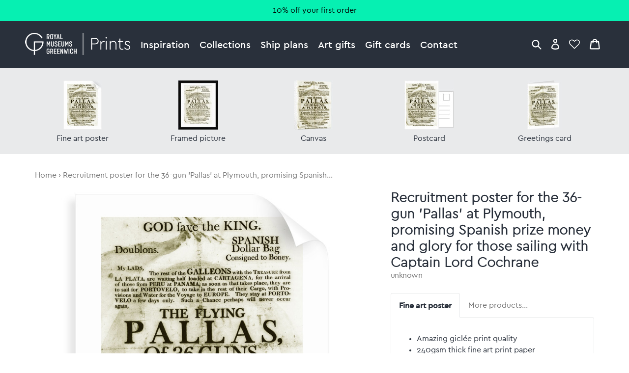

--- FILE ---
content_type: text/html; charset=utf-8
request_url: https://prints.rmg.co.uk/products/recruitment-poster-for-the-36-gun-pallas-at-plymouth-promising-spanish-prize-money-and-glory-a0765
body_size: 31445
content:
<!doctype html>
<html lang="en">
<head>
  <meta charset="utf-8" />
  <!--[if IE]><meta http-equiv='X-UA-Compatible' content='IE=edge,chrome=1' /><![endif]-->

  





  <title>Recruitment poster for the 36-gun 'Pallas' at Plymouth, promising Spanish prize money and glory for those sailing with Captain Lord Cochrane posters & prints by unknown</title>

  
  <meta name="description" content="Recruitment poster for the 36-gun 'Pallas' at Plymouth, promising Spanish prize money and glory for those sailing with Captain Lord Cochrane posters, canvas prints, framed pictures, postcards & more by unknown. Handmade in the UK." />
  

  <link rel="canonical" href="https://prints.rmg.co.uk/products/recruitment-poster-for-the-36-gun-pallas-at-plymouth-promising-spanish-prize-money-and-glory-a0765" />
  <meta name="viewport" content="width=device-width, initial-scale=1" />

  







  <meta property="og:type" content="product" />
  <meta name="twitter:card" content="summary_large_image" />
  <meta property="og:title" content="Recruitment poster for the 36-gun &#39;Pallas&#39; at Plymouth, promising Spanish prize money and glory for those sailing with Captain Lord Cochrane" />
  <meta property="og:price:amount" content="1.45" />
  <meta property="og:price:currency" content="GBP" />

  
  
    <meta name="twitter:description" content="0" />
    <meta property="og:image" content="http://prints.rmg.co.uk/cdn/shop/products/a0765_125ee7ab-0450-4c08-a666-faa81daf7e38_600x.jpg?v=1528189131" />
    <meta property="og:image:secure_url" content="https://prints.rmg.co.uk/cdn/shop/products/a0765_125ee7ab-0450-4c08-a666-faa81daf7e38_600x.jpg?v=1528189131" />
  







<meta property="og:url" content="https://prints.rmg.co.uk/products/recruitment-poster-for-the-36-gun-pallas-at-plymouth-promising-spanish-prize-money-and-glory-a0765" />
<meta property="og:site_name" content="Royal Museums Greenwich prints" />

<meta property="og:description" content="
    Recruitment poster for the 36-gun &amp;#39;Pallas&amp;#39; at Plymouth, promising Spanish prize money and glory for those sailing with Captain Lord Cochrane posters, canvas prints, framed pictures, postcards &amp;amp; more by unknown. Handmade in the UK.
  " />


  
  <meta name="google-site-verification" content="zmaEM_V3dLrkcVwYpjBtVew39XTUiz9EhVuq02R878U" />
  <meta name="msvalidate.01" content="E4AE268E91F7A0D599C22817518341B6" />
  

  <!-- Google Tag Manager -->
  <script>
  var dataLayer = dataLayer || [];
  dataLayer.push({'rmgVenue':'national_maritime_museum'});
  dataLayer.push({'isLoggedIn': 'FALSE'});
  (function(w,d,s,l,i){w[l]=w[l]||[];w[l].push({'gtm.start':new Date().getTime(),event:'gtm.js'});var f=d.getElementsByTagName(s)[0],j=d.createElement(s),dl=l!='dataLayer'?'&l='+l:'';j.async=true;j.src='//www.googletagmanager.com/gtm.js?id='+i+dl;f.parentNode.insertBefore(j,f);
  })(window,document,'script','dataLayer','GTM-NKC7HF');
  </script>
  <!-- End Google Tag Manager -->

  <link rel="shortcut icon" href="//prints.rmg.co.uk/cdn/shop/t/1/assets/favicon.png?v=5438345403784049211593440512" type="image/png" />
<link rel="apple-touch-icon" href="//prints.rmg.co.uk/cdn/shop/t/1/assets/apple-touch-icon-144x144.png?v=8995362109844783171593441994" type="image/png" sizes="144x144" />
<link rel="apple-touch-icon" href="//prints.rmg.co.uk/cdn/shop/t/1/assets/apple-touch-icon-114x114.png?v=47633903301846425811593441986" type="image/png" sizes="114x114" />
<link rel="apple-touch-icon" href="//prints.rmg.co.uk/cdn/shop/t/1/assets/apple-touch-icon-72x72.png?v=97409300397276308161593441991" type="image/png" sizes="72x72" />
<link rel="apple-touch-icon" href="//prints.rmg.co.uk/cdn/shop/t/1/assets/apple-touch-icon.png?v=5438345403784049211593440550" type="image/png" />


  <style>
  :root {
    --color_text_body:      #29303b;
    --color_text_heading:   #29303b;
    --color_text_pale:      #767676;
    --color_text_vpale:     #c0c0c0;

    --color_nav_bg:         #29303b;
    --color_nav_bg_dark:    #222832;
    --color_accent:         #06F0B2;
    --color_accent_dark:    #008C67;
    --color_warning:        #8C181A;
    --color_ok:             #228016;
    --color_header_dark_bg: #222832;
    --color_header_dark_bg: #222832;
  }
</style>

  <script>window.performance && window.performance.mark && window.performance.mark('shopify.content_for_header.start');</script><meta name="google-site-verification" content="VJwKj5Meui9pivyvEWhMqTTIHLSJ1yE_WgMKr7Mm570">
<meta id="shopify-digital-wallet" name="shopify-digital-wallet" content="/27852654/digital_wallets/dialog">
<meta name="shopify-checkout-api-token" content="7eebcd51e020ed246cd3ff2c7f77a740">
<meta id="in-context-paypal-metadata" data-shop-id="27852654" data-venmo-supported="false" data-environment="production" data-locale="en_US" data-paypal-v4="true" data-currency="GBP">
<link rel="alternate" type="application/json+oembed" href="https://prints.rmg.co.uk/products/recruitment-poster-for-the-36-gun-pallas-at-plymouth-promising-spanish-prize-money-and-glory-a0765.oembed">
<script async="async" src="/checkouts/internal/preloads.js?locale=en-GB"></script>
<link rel="preconnect" href="https://shop.app" crossorigin="anonymous">
<script async="async" src="https://shop.app/checkouts/internal/preloads.js?locale=en-GB&shop_id=27852654" crossorigin="anonymous"></script>
<script id="apple-pay-shop-capabilities" type="application/json">{"shopId":27852654,"countryCode":"GB","currencyCode":"GBP","merchantCapabilities":["supports3DS"],"merchantId":"gid:\/\/shopify\/Shop\/27852654","merchantName":"Royal Museums Greenwich prints","requiredBillingContactFields":["postalAddress","email","phone"],"requiredShippingContactFields":["postalAddress","email","phone"],"shippingType":"shipping","supportedNetworks":["visa","maestro","masterCard","amex","discover","elo"],"total":{"type":"pending","label":"Royal Museums Greenwich prints","amount":"1.00"},"shopifyPaymentsEnabled":true,"supportsSubscriptions":true}</script>
<script id="shopify-features" type="application/json">{"accessToken":"7eebcd51e020ed246cd3ff2c7f77a740","betas":["rich-media-storefront-analytics"],"domain":"prints.rmg.co.uk","predictiveSearch":true,"shopId":27852654,"locale":"en"}</script>
<script>var Shopify = Shopify || {};
Shopify.shop = "royal-museums-greenwich-prints.myshopify.com";
Shopify.locale = "en";
Shopify.currency = {"active":"GBP","rate":"1.0"};
Shopify.country = "GB";
Shopify.theme = {"name":"Royal Museums Greenwich Prints","id":10710515756,"schema_name":"RMG Art Prints Theme","schema_version":"1.0.0","theme_store_id":796,"role":"main"};
Shopify.theme.handle = "null";
Shopify.theme.style = {"id":null,"handle":null};
Shopify.cdnHost = "prints.rmg.co.uk/cdn";
Shopify.routes = Shopify.routes || {};
Shopify.routes.root = "/";</script>
<script type="module">!function(o){(o.Shopify=o.Shopify||{}).modules=!0}(window);</script>
<script>!function(o){function n(){var o=[];function n(){o.push(Array.prototype.slice.apply(arguments))}return n.q=o,n}var t=o.Shopify=o.Shopify||{};t.loadFeatures=n(),t.autoloadFeatures=n()}(window);</script>
<script>
  window.ShopifyPay = window.ShopifyPay || {};
  window.ShopifyPay.apiHost = "shop.app\/pay";
  window.ShopifyPay.redirectState = null;
</script>
<script id="shop-js-analytics" type="application/json">{"pageType":"product"}</script>
<script defer="defer" async type="module" src="//prints.rmg.co.uk/cdn/shopifycloud/shop-js/modules/v2/client.init-shop-cart-sync_C5BV16lS.en.esm.js"></script>
<script defer="defer" async type="module" src="//prints.rmg.co.uk/cdn/shopifycloud/shop-js/modules/v2/chunk.common_CygWptCX.esm.js"></script>
<script type="module">
  await import("//prints.rmg.co.uk/cdn/shopifycloud/shop-js/modules/v2/client.init-shop-cart-sync_C5BV16lS.en.esm.js");
await import("//prints.rmg.co.uk/cdn/shopifycloud/shop-js/modules/v2/chunk.common_CygWptCX.esm.js");

  window.Shopify.SignInWithShop?.initShopCartSync?.({"fedCMEnabled":true,"windoidEnabled":true});

</script>
<script>
  window.Shopify = window.Shopify || {};
  if (!window.Shopify.featureAssets) window.Shopify.featureAssets = {};
  window.Shopify.featureAssets['shop-js'] = {"shop-cart-sync":["modules/v2/client.shop-cart-sync_ZFArdW7E.en.esm.js","modules/v2/chunk.common_CygWptCX.esm.js"],"init-fed-cm":["modules/v2/client.init-fed-cm_CmiC4vf6.en.esm.js","modules/v2/chunk.common_CygWptCX.esm.js"],"shop-button":["modules/v2/client.shop-button_tlx5R9nI.en.esm.js","modules/v2/chunk.common_CygWptCX.esm.js"],"shop-cash-offers":["modules/v2/client.shop-cash-offers_DOA2yAJr.en.esm.js","modules/v2/chunk.common_CygWptCX.esm.js","modules/v2/chunk.modal_D71HUcav.esm.js"],"init-windoid":["modules/v2/client.init-windoid_sURxWdc1.en.esm.js","modules/v2/chunk.common_CygWptCX.esm.js"],"shop-toast-manager":["modules/v2/client.shop-toast-manager_ClPi3nE9.en.esm.js","modules/v2/chunk.common_CygWptCX.esm.js"],"init-shop-email-lookup-coordinator":["modules/v2/client.init-shop-email-lookup-coordinator_B8hsDcYM.en.esm.js","modules/v2/chunk.common_CygWptCX.esm.js"],"init-shop-cart-sync":["modules/v2/client.init-shop-cart-sync_C5BV16lS.en.esm.js","modules/v2/chunk.common_CygWptCX.esm.js"],"avatar":["modules/v2/client.avatar_BTnouDA3.en.esm.js"],"pay-button":["modules/v2/client.pay-button_FdsNuTd3.en.esm.js","modules/v2/chunk.common_CygWptCX.esm.js"],"init-customer-accounts":["modules/v2/client.init-customer-accounts_DxDtT_ad.en.esm.js","modules/v2/client.shop-login-button_C5VAVYt1.en.esm.js","modules/v2/chunk.common_CygWptCX.esm.js","modules/v2/chunk.modal_D71HUcav.esm.js"],"init-shop-for-new-customer-accounts":["modules/v2/client.init-shop-for-new-customer-accounts_ChsxoAhi.en.esm.js","modules/v2/client.shop-login-button_C5VAVYt1.en.esm.js","modules/v2/chunk.common_CygWptCX.esm.js","modules/v2/chunk.modal_D71HUcav.esm.js"],"shop-login-button":["modules/v2/client.shop-login-button_C5VAVYt1.en.esm.js","modules/v2/chunk.common_CygWptCX.esm.js","modules/v2/chunk.modal_D71HUcav.esm.js"],"init-customer-accounts-sign-up":["modules/v2/client.init-customer-accounts-sign-up_CPSyQ0Tj.en.esm.js","modules/v2/client.shop-login-button_C5VAVYt1.en.esm.js","modules/v2/chunk.common_CygWptCX.esm.js","modules/v2/chunk.modal_D71HUcav.esm.js"],"shop-follow-button":["modules/v2/client.shop-follow-button_Cva4Ekp9.en.esm.js","modules/v2/chunk.common_CygWptCX.esm.js","modules/v2/chunk.modal_D71HUcav.esm.js"],"checkout-modal":["modules/v2/client.checkout-modal_BPM8l0SH.en.esm.js","modules/v2/chunk.common_CygWptCX.esm.js","modules/v2/chunk.modal_D71HUcav.esm.js"],"lead-capture":["modules/v2/client.lead-capture_Bi8yE_yS.en.esm.js","modules/v2/chunk.common_CygWptCX.esm.js","modules/v2/chunk.modal_D71HUcav.esm.js"],"shop-login":["modules/v2/client.shop-login_D6lNrXab.en.esm.js","modules/v2/chunk.common_CygWptCX.esm.js","modules/v2/chunk.modal_D71HUcav.esm.js"],"payment-terms":["modules/v2/client.payment-terms_CZxnsJam.en.esm.js","modules/v2/chunk.common_CygWptCX.esm.js","modules/v2/chunk.modal_D71HUcav.esm.js"]};
</script>
<script id="__st">var __st={"a":27852654,"offset":0,"reqid":"65f0b022-835f-4cfb-b6f6-d45c2fb69328-1768721541","pageurl":"prints.rmg.co.uk\/products\/recruitment-poster-for-the-36-gun-pallas-at-plymouth-promising-spanish-prize-money-and-glory-a0765","u":"5da21c32c21e","p":"product","rtyp":"product","rid":253267017772};</script>
<script>window.ShopifyPaypalV4VisibilityTracking = true;</script>
<script id="captcha-bootstrap">!function(){'use strict';const t='contact',e='account',n='new_comment',o=[[t,t],['blogs',n],['comments',n],[t,'customer']],c=[[e,'customer_login'],[e,'guest_login'],[e,'recover_customer_password'],[e,'create_customer']],r=t=>t.map((([t,e])=>`form[action*='/${t}']:not([data-nocaptcha='true']) input[name='form_type'][value='${e}']`)).join(','),a=t=>()=>t?[...document.querySelectorAll(t)].map((t=>t.form)):[];function s(){const t=[...o],e=r(t);return a(e)}const i='password',u='form_key',d=['recaptcha-v3-token','g-recaptcha-response','h-captcha-response',i],f=()=>{try{return window.sessionStorage}catch{return}},m='__shopify_v',_=t=>t.elements[u];function p(t,e,n=!1){try{const o=window.sessionStorage,c=JSON.parse(o.getItem(e)),{data:r}=function(t){const{data:e,action:n}=t;return t[m]||n?{data:e,action:n}:{data:t,action:n}}(c);for(const[e,n]of Object.entries(r))t.elements[e]&&(t.elements[e].value=n);n&&o.removeItem(e)}catch(o){console.error('form repopulation failed',{error:o})}}const l='form_type',E='cptcha';function T(t){t.dataset[E]=!0}const w=window,h=w.document,L='Shopify',v='ce_forms',y='captcha';let A=!1;((t,e)=>{const n=(g='f06e6c50-85a8-45c8-87d0-21a2b65856fe',I='https://cdn.shopify.com/shopifycloud/storefront-forms-hcaptcha/ce_storefront_forms_captcha_hcaptcha.v1.5.2.iife.js',D={infoText:'Protected by hCaptcha',privacyText:'Privacy',termsText:'Terms'},(t,e,n)=>{const o=w[L][v],c=o.bindForm;if(c)return c(t,g,e,D).then(n);var r;o.q.push([[t,g,e,D],n]),r=I,A||(h.body.append(Object.assign(h.createElement('script'),{id:'captcha-provider',async:!0,src:r})),A=!0)});var g,I,D;w[L]=w[L]||{},w[L][v]=w[L][v]||{},w[L][v].q=[],w[L][y]=w[L][y]||{},w[L][y].protect=function(t,e){n(t,void 0,e),T(t)},Object.freeze(w[L][y]),function(t,e,n,w,h,L){const[v,y,A,g]=function(t,e,n){const i=e?o:[],u=t?c:[],d=[...i,...u],f=r(d),m=r(i),_=r(d.filter((([t,e])=>n.includes(e))));return[a(f),a(m),a(_),s()]}(w,h,L),I=t=>{const e=t.target;return e instanceof HTMLFormElement?e:e&&e.form},D=t=>v().includes(t);t.addEventListener('submit',(t=>{const e=I(t);if(!e)return;const n=D(e)&&!e.dataset.hcaptchaBound&&!e.dataset.recaptchaBound,o=_(e),c=g().includes(e)&&(!o||!o.value);(n||c)&&t.preventDefault(),c&&!n&&(function(t){try{if(!f())return;!function(t){const e=f();if(!e)return;const n=_(t);if(!n)return;const o=n.value;o&&e.removeItem(o)}(t);const e=Array.from(Array(32),(()=>Math.random().toString(36)[2])).join('');!function(t,e){_(t)||t.append(Object.assign(document.createElement('input'),{type:'hidden',name:u})),t.elements[u].value=e}(t,e),function(t,e){const n=f();if(!n)return;const o=[...t.querySelectorAll(`input[type='${i}']`)].map((({name:t})=>t)),c=[...d,...o],r={};for(const[a,s]of new FormData(t).entries())c.includes(a)||(r[a]=s);n.setItem(e,JSON.stringify({[m]:1,action:t.action,data:r}))}(t,e)}catch(e){console.error('failed to persist form',e)}}(e),e.submit())}));const S=(t,e)=>{t&&!t.dataset[E]&&(n(t,e.some((e=>e===t))),T(t))};for(const o of['focusin','change'])t.addEventListener(o,(t=>{const e=I(t);D(e)&&S(e,y())}));const B=e.get('form_key'),M=e.get(l),P=B&&M;t.addEventListener('DOMContentLoaded',(()=>{const t=y();if(P)for(const e of t)e.elements[l].value===M&&p(e,B);[...new Set([...A(),...v().filter((t=>'true'===t.dataset.shopifyCaptcha))])].forEach((e=>S(e,t)))}))}(h,new URLSearchParams(w.location.search),n,t,e,['guest_login'])})(!0,!0)}();</script>
<script integrity="sha256-4kQ18oKyAcykRKYeNunJcIwy7WH5gtpwJnB7kiuLZ1E=" data-source-attribution="shopify.loadfeatures" defer="defer" src="//prints.rmg.co.uk/cdn/shopifycloud/storefront/assets/storefront/load_feature-a0a9edcb.js" crossorigin="anonymous"></script>
<script crossorigin="anonymous" defer="defer" src="//prints.rmg.co.uk/cdn/shopifycloud/storefront/assets/shopify_pay/storefront-65b4c6d7.js?v=20250812"></script>
<script data-source-attribution="shopify.dynamic_checkout.dynamic.init">var Shopify=Shopify||{};Shopify.PaymentButton=Shopify.PaymentButton||{isStorefrontPortableWallets:!0,init:function(){window.Shopify.PaymentButton.init=function(){};var t=document.createElement("script");t.src="https://prints.rmg.co.uk/cdn/shopifycloud/portable-wallets/latest/portable-wallets.en.js",t.type="module",document.head.appendChild(t)}};
</script>
<script data-source-attribution="shopify.dynamic_checkout.buyer_consent">
  function portableWalletsHideBuyerConsent(e){var t=document.getElementById("shopify-buyer-consent"),n=document.getElementById("shopify-subscription-policy-button");t&&n&&(t.classList.add("hidden"),t.setAttribute("aria-hidden","true"),n.removeEventListener("click",e))}function portableWalletsShowBuyerConsent(e){var t=document.getElementById("shopify-buyer-consent"),n=document.getElementById("shopify-subscription-policy-button");t&&n&&(t.classList.remove("hidden"),t.removeAttribute("aria-hidden"),n.addEventListener("click",e))}window.Shopify?.PaymentButton&&(window.Shopify.PaymentButton.hideBuyerConsent=portableWalletsHideBuyerConsent,window.Shopify.PaymentButton.showBuyerConsent=portableWalletsShowBuyerConsent);
</script>
<script data-source-attribution="shopify.dynamic_checkout.cart.bootstrap">document.addEventListener("DOMContentLoaded",(function(){function t(){return document.querySelector("shopify-accelerated-checkout-cart, shopify-accelerated-checkout")}if(t())Shopify.PaymentButton.init();else{new MutationObserver((function(e,n){t()&&(Shopify.PaymentButton.init(),n.disconnect())})).observe(document.body,{childList:!0,subtree:!0})}}));
</script>
<link id="shopify-accelerated-checkout-styles" rel="stylesheet" media="screen" href="https://prints.rmg.co.uk/cdn/shopifycloud/portable-wallets/latest/accelerated-checkout-backwards-compat.css" crossorigin="anonymous">
<style id="shopify-accelerated-checkout-cart">
        #shopify-buyer-consent {
  margin-top: 1em;
  display: inline-block;
  width: 100%;
}

#shopify-buyer-consent.hidden {
  display: none;
}

#shopify-subscription-policy-button {
  background: none;
  border: none;
  padding: 0;
  text-decoration: underline;
  font-size: inherit;
  cursor: pointer;
}

#shopify-subscription-policy-button::before {
  box-shadow: none;
}

      </style>
<script id="sections-script" data-sections="product-recommendations" defer="defer" src="//prints.rmg.co.uk/cdn/shop/t/1/compiled_assets/scripts.js?4777"></script>
<script>window.performance && window.performance.mark && window.performance.mark('shopify.content_for_header.end');</script>

  <link href="//prints.rmg.co.uk/cdn/shop/t/1/assets/normalize.css?v=170337455730343006441621948574" rel="stylesheet" type="text/css" media="all" />
  <link href="//prints.rmg.co.uk/cdn/shop/t/1/assets/site.css?v=124332445974384781061764255678" rel="stylesheet" type="text/css" media="all" />
  <link href="//prints.rmg.co.uk/cdn/shop/t/1/assets/glide.core.min.css?v=45036094390774004251621948377" rel="stylesheet" type="text/css" media="all" />

  
  <script src="https://ajax.googleapis.com/ajax/libs/jquery/2.1.4/jquery.min.js"></script>
<link href="https://monorail-edge.shopifysvc.com" rel="dns-prefetch">
<script>(function(){if ("sendBeacon" in navigator && "performance" in window) {try {var session_token_from_headers = performance.getEntriesByType('navigation')[0].serverTiming.find(x => x.name == '_s').description;} catch {var session_token_from_headers = undefined;}var session_cookie_matches = document.cookie.match(/_shopify_s=([^;]*)/);var session_token_from_cookie = session_cookie_matches && session_cookie_matches.length === 2 ? session_cookie_matches[1] : "";var session_token = session_token_from_headers || session_token_from_cookie || "";function handle_abandonment_event(e) {var entries = performance.getEntries().filter(function(entry) {return /monorail-edge.shopifysvc.com/.test(entry.name);});if (!window.abandonment_tracked && entries.length === 0) {window.abandonment_tracked = true;var currentMs = Date.now();var navigation_start = performance.timing.navigationStart;var payload = {shop_id: 27852654,url: window.location.href,navigation_start,duration: currentMs - navigation_start,session_token,page_type: "product"};window.navigator.sendBeacon("https://monorail-edge.shopifysvc.com/v1/produce", JSON.stringify({schema_id: "online_store_buyer_site_abandonment/1.1",payload: payload,metadata: {event_created_at_ms: currentMs,event_sent_at_ms: currentMs}}));}}window.addEventListener('pagehide', handle_abandonment_event);}}());</script>
<script id="web-pixels-manager-setup">(function e(e,d,r,n,o){if(void 0===o&&(o={}),!Boolean(null===(a=null===(i=window.Shopify)||void 0===i?void 0:i.analytics)||void 0===a?void 0:a.replayQueue)){var i,a;window.Shopify=window.Shopify||{};var t=window.Shopify;t.analytics=t.analytics||{};var s=t.analytics;s.replayQueue=[],s.publish=function(e,d,r){return s.replayQueue.push([e,d,r]),!0};try{self.performance.mark("wpm:start")}catch(e){}var l=function(){var e={modern:/Edge?\/(1{2}[4-9]|1[2-9]\d|[2-9]\d{2}|\d{4,})\.\d+(\.\d+|)|Firefox\/(1{2}[4-9]|1[2-9]\d|[2-9]\d{2}|\d{4,})\.\d+(\.\d+|)|Chrom(ium|e)\/(9{2}|\d{3,})\.\d+(\.\d+|)|(Maci|X1{2}).+ Version\/(15\.\d+|(1[6-9]|[2-9]\d|\d{3,})\.\d+)([,.]\d+|)( \(\w+\)|)( Mobile\/\w+|) Safari\/|Chrome.+OPR\/(9{2}|\d{3,})\.\d+\.\d+|(CPU[ +]OS|iPhone[ +]OS|CPU[ +]iPhone|CPU IPhone OS|CPU iPad OS)[ +]+(15[._]\d+|(1[6-9]|[2-9]\d|\d{3,})[._]\d+)([._]\d+|)|Android:?[ /-](13[3-9]|1[4-9]\d|[2-9]\d{2}|\d{4,})(\.\d+|)(\.\d+|)|Android.+Firefox\/(13[5-9]|1[4-9]\d|[2-9]\d{2}|\d{4,})\.\d+(\.\d+|)|Android.+Chrom(ium|e)\/(13[3-9]|1[4-9]\d|[2-9]\d{2}|\d{4,})\.\d+(\.\d+|)|SamsungBrowser\/([2-9]\d|\d{3,})\.\d+/,legacy:/Edge?\/(1[6-9]|[2-9]\d|\d{3,})\.\d+(\.\d+|)|Firefox\/(5[4-9]|[6-9]\d|\d{3,})\.\d+(\.\d+|)|Chrom(ium|e)\/(5[1-9]|[6-9]\d|\d{3,})\.\d+(\.\d+|)([\d.]+$|.*Safari\/(?![\d.]+ Edge\/[\d.]+$))|(Maci|X1{2}).+ Version\/(10\.\d+|(1[1-9]|[2-9]\d|\d{3,})\.\d+)([,.]\d+|)( \(\w+\)|)( Mobile\/\w+|) Safari\/|Chrome.+OPR\/(3[89]|[4-9]\d|\d{3,})\.\d+\.\d+|(CPU[ +]OS|iPhone[ +]OS|CPU[ +]iPhone|CPU IPhone OS|CPU iPad OS)[ +]+(10[._]\d+|(1[1-9]|[2-9]\d|\d{3,})[._]\d+)([._]\d+|)|Android:?[ /-](13[3-9]|1[4-9]\d|[2-9]\d{2}|\d{4,})(\.\d+|)(\.\d+|)|Mobile Safari.+OPR\/([89]\d|\d{3,})\.\d+\.\d+|Android.+Firefox\/(13[5-9]|1[4-9]\d|[2-9]\d{2}|\d{4,})\.\d+(\.\d+|)|Android.+Chrom(ium|e)\/(13[3-9]|1[4-9]\d|[2-9]\d{2}|\d{4,})\.\d+(\.\d+|)|Android.+(UC? ?Browser|UCWEB|U3)[ /]?(15\.([5-9]|\d{2,})|(1[6-9]|[2-9]\d|\d{3,})\.\d+)\.\d+|SamsungBrowser\/(5\.\d+|([6-9]|\d{2,})\.\d+)|Android.+MQ{2}Browser\/(14(\.(9|\d{2,})|)|(1[5-9]|[2-9]\d|\d{3,})(\.\d+|))(\.\d+|)|K[Aa][Ii]OS\/(3\.\d+|([4-9]|\d{2,})\.\d+)(\.\d+|)/},d=e.modern,r=e.legacy,n=navigator.userAgent;return n.match(d)?"modern":n.match(r)?"legacy":"unknown"}(),u="modern"===l?"modern":"legacy",c=(null!=n?n:{modern:"",legacy:""})[u],f=function(e){return[e.baseUrl,"/wpm","/b",e.hashVersion,"modern"===e.buildTarget?"m":"l",".js"].join("")}({baseUrl:d,hashVersion:r,buildTarget:u}),m=function(e){var d=e.version,r=e.bundleTarget,n=e.surface,o=e.pageUrl,i=e.monorailEndpoint;return{emit:function(e){var a=e.status,t=e.errorMsg,s=(new Date).getTime(),l=JSON.stringify({metadata:{event_sent_at_ms:s},events:[{schema_id:"web_pixels_manager_load/3.1",payload:{version:d,bundle_target:r,page_url:o,status:a,surface:n,error_msg:t},metadata:{event_created_at_ms:s}}]});if(!i)return console&&console.warn&&console.warn("[Web Pixels Manager] No Monorail endpoint provided, skipping logging."),!1;try{return self.navigator.sendBeacon.bind(self.navigator)(i,l)}catch(e){}var u=new XMLHttpRequest;try{return u.open("POST",i,!0),u.setRequestHeader("Content-Type","text/plain"),u.send(l),!0}catch(e){return console&&console.warn&&console.warn("[Web Pixels Manager] Got an unhandled error while logging to Monorail."),!1}}}}({version:r,bundleTarget:l,surface:e.surface,pageUrl:self.location.href,monorailEndpoint:e.monorailEndpoint});try{o.browserTarget=l,function(e){var d=e.src,r=e.async,n=void 0===r||r,o=e.onload,i=e.onerror,a=e.sri,t=e.scriptDataAttributes,s=void 0===t?{}:t,l=document.createElement("script"),u=document.querySelector("head"),c=document.querySelector("body");if(l.async=n,l.src=d,a&&(l.integrity=a,l.crossOrigin="anonymous"),s)for(var f in s)if(Object.prototype.hasOwnProperty.call(s,f))try{l.dataset[f]=s[f]}catch(e){}if(o&&l.addEventListener("load",o),i&&l.addEventListener("error",i),u)u.appendChild(l);else{if(!c)throw new Error("Did not find a head or body element to append the script");c.appendChild(l)}}({src:f,async:!0,onload:function(){if(!function(){var e,d;return Boolean(null===(d=null===(e=window.Shopify)||void 0===e?void 0:e.analytics)||void 0===d?void 0:d.initialized)}()){var d=window.webPixelsManager.init(e)||void 0;if(d){var r=window.Shopify.analytics;r.replayQueue.forEach((function(e){var r=e[0],n=e[1],o=e[2];d.publishCustomEvent(r,n,o)})),r.replayQueue=[],r.publish=d.publishCustomEvent,r.visitor=d.visitor,r.initialized=!0}}},onerror:function(){return m.emit({status:"failed",errorMsg:"".concat(f," has failed to load")})},sri:function(e){var d=/^sha384-[A-Za-z0-9+/=]+$/;return"string"==typeof e&&d.test(e)}(c)?c:"",scriptDataAttributes:o}),m.emit({status:"loading"})}catch(e){m.emit({status:"failed",errorMsg:(null==e?void 0:e.message)||"Unknown error"})}}})({shopId: 27852654,storefrontBaseUrl: "https://prints.rmg.co.uk",extensionsBaseUrl: "https://extensions.shopifycdn.com/cdn/shopifycloud/web-pixels-manager",monorailEndpoint: "https://monorail-edge.shopifysvc.com/unstable/produce_batch",surface: "storefront-renderer",enabledBetaFlags: ["2dca8a86"],webPixelsConfigList: [{"id":"913408382","configuration":"{\"config\":\"{\\\"pixel_id\\\":\\\"GT-PHRZNKC\\\",\\\"google_tag_ids\\\":[\\\"GT-PHRZNKC\\\"],\\\"target_country\\\":\\\"GB\\\",\\\"gtag_events\\\":[{\\\"type\\\":\\\"view_item\\\",\\\"action_label\\\":\\\"MC-WYDQ05H0YX\\\"},{\\\"type\\\":\\\"purchase\\\",\\\"action_label\\\":\\\"MC-WYDQ05H0YX\\\"},{\\\"type\\\":\\\"page_view\\\",\\\"action_label\\\":\\\"MC-WYDQ05H0YX\\\"}],\\\"enable_monitoring_mode\\\":false}\"}","eventPayloadVersion":"v1","runtimeContext":"OPEN","scriptVersion":"b2a88bafab3e21179ed38636efcd8a93","type":"APP","apiClientId":1780363,"privacyPurposes":[],"dataSharingAdjustments":{"protectedCustomerApprovalScopes":["read_customer_address","read_customer_email","read_customer_name","read_customer_personal_data","read_customer_phone"]}},{"id":"shopify-app-pixel","configuration":"{}","eventPayloadVersion":"v1","runtimeContext":"STRICT","scriptVersion":"0450","apiClientId":"shopify-pixel","type":"APP","privacyPurposes":["ANALYTICS","MARKETING"]},{"id":"shopify-custom-pixel","eventPayloadVersion":"v1","runtimeContext":"LAX","scriptVersion":"0450","apiClientId":"shopify-pixel","type":"CUSTOM","privacyPurposes":["ANALYTICS","MARKETING"]}],isMerchantRequest: false,initData: {"shop":{"name":"Royal Museums Greenwich prints","paymentSettings":{"currencyCode":"GBP"},"myshopifyDomain":"royal-museums-greenwich-prints.myshopify.com","countryCode":"GB","storefrontUrl":"https:\/\/prints.rmg.co.uk"},"customer":null,"cart":null,"checkout":null,"productVariants":[{"price":{"amount":22.95,"currencyCode":"GBP"},"product":{"title":"Recruitment poster for the 36-gun 'Pallas' at Plymouth, promising Spanish prize money and glory for those sailing with Captain Lord Cochrane","vendor":"prodigi","id":"253267017772","untranslatedTitle":"Recruitment poster for the 36-gun 'Pallas' at Plymouth, promising Spanish prize money and glory for those sailing with Captain Lord Cochrane","url":"\/products\/recruitment-poster-for-the-36-gun-pallas-at-plymouth-promising-spanish-prize-money-and-glory-a0765","type":"ondemand"},"id":"1729250197548","image":{"src":"\/\/prints.rmg.co.uk\/cdn\/shop\/products\/a0765_125ee7ab-0450-4c08-a666-faa81daf7e38.jpg?v=1528189131"},"sku":"MUS-FAPC1114","title":"Fine art poster \/ XS: 35.5 x 28cm \/ none","untranslatedTitle":"Fine art poster \/ XS: 35.5 x 28cm \/ none"},{"price":{"amount":28.95,"currencyCode":"GBP"},"product":{"title":"Recruitment poster for the 36-gun 'Pallas' at Plymouth, promising Spanish prize money and glory for those sailing with Captain Lord Cochrane","vendor":"prodigi","id":"253267017772","untranslatedTitle":"Recruitment poster for the 36-gun 'Pallas' at Plymouth, promising Spanish prize money and glory for those sailing with Captain Lord Cochrane","url":"\/products\/recruitment-poster-for-the-36-gun-pallas-at-plymouth-promising-spanish-prize-money-and-glory-a0765","type":"ondemand"},"id":"1729250230316","image":{"src":"\/\/prints.rmg.co.uk\/cdn\/shop\/products\/a0765_125ee7ab-0450-4c08-a666-faa81daf7e38.jpg?v=1528189131"},"sku":"MUS-FAPC1616","title":"Fine art poster \/ S: 40 x 30cm \/ none","untranslatedTitle":"Fine art poster \/ S: 40 x 30cm \/ none"},{"price":{"amount":38.95,"currencyCode":"GBP"},"product":{"title":"Recruitment poster for the 36-gun 'Pallas' at Plymouth, promising Spanish prize money and glory for those sailing with Captain Lord Cochrane","vendor":"prodigi","id":"253267017772","untranslatedTitle":"Recruitment poster for the 36-gun 'Pallas' at Plymouth, promising Spanish prize money and glory for those sailing with Captain Lord Cochrane","url":"\/products\/recruitment-poster-for-the-36-gun-pallas-at-plymouth-promising-spanish-prize-money-and-glory-a0765","type":"ondemand"},"id":"1729250263084","image":{"src":"\/\/prints.rmg.co.uk\/cdn\/shop\/products\/a0765_125ee7ab-0450-4c08-a666-faa81daf7e38.jpg?v=1528189131"},"sku":"MUS-FAPC2020","title":"Fine art poster \/ M: 50 x 40cm \/ none","untranslatedTitle":"Fine art poster \/ M: 50 x 40cm \/ none"},{"price":{"amount":54.95,"currencyCode":"GBP"},"product":{"title":"Recruitment poster for the 36-gun 'Pallas' at Plymouth, promising Spanish prize money and glory for those sailing with Captain Lord Cochrane","vendor":"prodigi","id":"253267017772","untranslatedTitle":"Recruitment poster for the 36-gun 'Pallas' at Plymouth, promising Spanish prize money and glory for those sailing with Captain Lord Cochrane","url":"\/products\/recruitment-poster-for-the-36-gun-pallas-at-plymouth-promising-spanish-prize-money-and-glory-a0765","type":"ondemand"},"id":"1729250295852","image":{"src":"\/\/prints.rmg.co.uk\/cdn\/shop\/products\/a0765_125ee7ab-0450-4c08-a666-faa81daf7e38.jpg?v=1528189131"},"sku":"MUS-FAPC2828","title":"Fine art poster \/ L: 70 x 50cm \/ none","untranslatedTitle":"Fine art poster \/ L: 70 x 50cm \/ none"},{"price":{"amount":69.95,"currencyCode":"GBP"},"product":{"title":"Recruitment poster for the 36-gun 'Pallas' at Plymouth, promising Spanish prize money and glory for those sailing with Captain Lord Cochrane","vendor":"prodigi","id":"253267017772","untranslatedTitle":"Recruitment poster for the 36-gun 'Pallas' at Plymouth, promising Spanish prize money and glory for those sailing with Captain Lord Cochrane","url":"\/products\/recruitment-poster-for-the-36-gun-pallas-at-plymouth-promising-spanish-prize-money-and-glory-a0765","type":"ondemand"},"id":"1729250328620","image":{"src":"\/\/prints.rmg.co.uk\/cdn\/shop\/products\/a0765_125ee7ab-0450-4c08-a666-faa81daf7e38.jpg?v=1528189131"},"sku":"MUS-FAPC3232","title":"Fine art poster \/ XL: 80 x 60cm \/ none","untranslatedTitle":"Fine art poster \/ XL: 80 x 60cm \/ none"},{"price":{"amount":82.95,"currencyCode":"GBP"},"product":{"title":"Recruitment poster for the 36-gun 'Pallas' at Plymouth, promising Spanish prize money and glory for those sailing with Captain Lord Cochrane","vendor":"prodigi","id":"253267017772","untranslatedTitle":"Recruitment poster for the 36-gun 'Pallas' at Plymouth, promising Spanish prize money and glory for those sailing with Captain Lord Cochrane","url":"\/products\/recruitment-poster-for-the-36-gun-pallas-at-plymouth-promising-spanish-prize-money-and-glory-a0765","type":"ondemand"},"id":"1729250361388","image":{"src":"\/\/prints.rmg.co.uk\/cdn\/shop\/products\/a0765_125ee7ab-0450-4c08-a666-faa81daf7e38.jpg?v=1528189131"},"sku":"MUS-FAPC4040","title":"Fine art poster \/ XXL: 100 x 70cm \/ none","untranslatedTitle":"Fine art poster \/ XXL: 100 x 70cm \/ none"},{"price":{"amount":97.95,"currencyCode":"GBP"},"product":{"title":"Recruitment poster for the 36-gun 'Pallas' at Plymouth, promising Spanish prize money and glory for those sailing with Captain Lord Cochrane","vendor":"prodigi","id":"253267017772","untranslatedTitle":"Recruitment poster for the 36-gun 'Pallas' at Plymouth, promising Spanish prize money and glory for those sailing with Captain Lord Cochrane","url":"\/products\/recruitment-poster-for-the-36-gun-pallas-at-plymouth-promising-spanish-prize-money-and-glory-a0765","type":"ondemand"},"id":"1729250394156","image":{"src":"\/\/prints.rmg.co.uk\/cdn\/shop\/products\/a0765_125ee7ab-0450-4c08-a666-faa81daf7e38.jpg?v=1528189131"},"sku":"MUS-FAPC4848","title":"Fine art poster \/ XXXL: 120 x 100cm \/ none","untranslatedTitle":"Fine art poster \/ XXXL: 120 x 100cm \/ none"},{"price":{"amount":59.95,"currencyCode":"GBP"},"product":{"title":"Recruitment poster for the 36-gun 'Pallas' at Plymouth, promising Spanish prize money and glory for those sailing with Captain Lord Cochrane","vendor":"prodigi","id":"253267017772","untranslatedTitle":"Recruitment poster for the 36-gun 'Pallas' at Plymouth, promising Spanish prize money and glory for those sailing with Captain Lord Cochrane","url":"\/products\/recruitment-poster-for-the-36-gun-pallas-at-plymouth-promising-spanish-prize-money-and-glory-a0765","type":"ondemand"},"id":"1729250426924","image":{"src":"\/\/prints.rmg.co.uk\/cdn\/shop\/products\/a0765_125ee7ab-0450-4c08-a666-faa81daf7e38.jpg?v=1528189131"},"sku":"MUS-FAFP1114","title":"Framed picture \/ XS: 35.5 x 28cm \/ none","untranslatedTitle":"Framed picture \/ XS: 35.5 x 28cm \/ none"},{"price":{"amount":79.95,"currencyCode":"GBP"},"product":{"title":"Recruitment poster for the 36-gun 'Pallas' at Plymouth, promising Spanish prize money and glory for those sailing with Captain Lord Cochrane","vendor":"prodigi","id":"253267017772","untranslatedTitle":"Recruitment poster for the 36-gun 'Pallas' at Plymouth, promising Spanish prize money and glory for those sailing with Captain Lord Cochrane","url":"\/products\/recruitment-poster-for-the-36-gun-pallas-at-plymouth-promising-spanish-prize-money-and-glory-a0765","type":"ondemand"},"id":"1729250459692","image":{"src":"\/\/prints.rmg.co.uk\/cdn\/shop\/products\/a0765_125ee7ab-0450-4c08-a666-faa81daf7e38.jpg?v=1528189131"},"sku":"MUS-FAFP1616","title":"Framed picture \/ S: 40 x 30cm \/ none","untranslatedTitle":"Framed picture \/ S: 40 x 30cm \/ none"},{"price":{"amount":119.95,"currencyCode":"GBP"},"product":{"title":"Recruitment poster for the 36-gun 'Pallas' at Plymouth, promising Spanish prize money and glory for those sailing with Captain Lord Cochrane","vendor":"prodigi","id":"253267017772","untranslatedTitle":"Recruitment poster for the 36-gun 'Pallas' at Plymouth, promising Spanish prize money and glory for those sailing with Captain Lord Cochrane","url":"\/products\/recruitment-poster-for-the-36-gun-pallas-at-plymouth-promising-spanish-prize-money-and-glory-a0765","type":"ondemand"},"id":"1729250492460","image":{"src":"\/\/prints.rmg.co.uk\/cdn\/shop\/products\/a0765_125ee7ab-0450-4c08-a666-faa81daf7e38.jpg?v=1528189131"},"sku":"MUS-FAFP2020","title":"Framed picture \/ M: 50 x 40cm \/ none","untranslatedTitle":"Framed picture \/ M: 50 x 40cm \/ none"},{"price":{"amount":159.95,"currencyCode":"GBP"},"product":{"title":"Recruitment poster for the 36-gun 'Pallas' at Plymouth, promising Spanish prize money and glory for those sailing with Captain Lord Cochrane","vendor":"prodigi","id":"253267017772","untranslatedTitle":"Recruitment poster for the 36-gun 'Pallas' at Plymouth, promising Spanish prize money and glory for those sailing with Captain Lord Cochrane","url":"\/products\/recruitment-poster-for-the-36-gun-pallas-at-plymouth-promising-spanish-prize-money-and-glory-a0765","type":"ondemand"},"id":"1729250525228","image":{"src":"\/\/prints.rmg.co.uk\/cdn\/shop\/products\/a0765_125ee7ab-0450-4c08-a666-faa81daf7e38.jpg?v=1528189131"},"sku":"MUS-FAFP2828","title":"Framed picture \/ L: 70 x 50cm \/ none","untranslatedTitle":"Framed picture \/ L: 70 x 50cm \/ none"},{"price":{"amount":204.95,"currencyCode":"GBP"},"product":{"title":"Recruitment poster for the 36-gun 'Pallas' at Plymouth, promising Spanish prize money and glory for those sailing with Captain Lord Cochrane","vendor":"prodigi","id":"253267017772","untranslatedTitle":"Recruitment poster for the 36-gun 'Pallas' at Plymouth, promising Spanish prize money and glory for those sailing with Captain Lord Cochrane","url":"\/products\/recruitment-poster-for-the-36-gun-pallas-at-plymouth-promising-spanish-prize-money-and-glory-a0765","type":"ondemand"},"id":"1729250557996","image":{"src":"\/\/prints.rmg.co.uk\/cdn\/shop\/products\/a0765_125ee7ab-0450-4c08-a666-faa81daf7e38.jpg?v=1528189131"},"sku":"MUS-FAFP4040","title":"Framed picture \/ XL: 100 x 70cm \/ none","untranslatedTitle":"Framed picture \/ XL: 100 x 70cm \/ none"},{"price":{"amount":50.95,"currencyCode":"GBP"},"product":{"title":"Recruitment poster for the 36-gun 'Pallas' at Plymouth, promising Spanish prize money and glory for those sailing with Captain Lord Cochrane","vendor":"prodigi","id":"253267017772","untranslatedTitle":"Recruitment poster for the 36-gun 'Pallas' at Plymouth, promising Spanish prize money and glory for those sailing with Captain Lord Cochrane","url":"\/products\/recruitment-poster-for-the-36-gun-pallas-at-plymouth-promising-spanish-prize-money-and-glory-a0765","type":"ondemand"},"id":"1729250590764","image":{"src":"\/\/prints.rmg.co.uk\/cdn\/shop\/products\/a0765_125ee7ab-0450-4c08-a666-faa81daf7e38.jpg?v=1528189131"},"sku":"MUS-CS1212","title":"Canvas \/ XS: 30cm \/ Stretched","untranslatedTitle":"Canvas \/ XS: 30cm \/ Stretched"},{"price":{"amount":63.95,"currencyCode":"GBP"},"product":{"title":"Recruitment poster for the 36-gun 'Pallas' at Plymouth, promising Spanish prize money and glory for those sailing with Captain Lord Cochrane","vendor":"prodigi","id":"253267017772","untranslatedTitle":"Recruitment poster for the 36-gun 'Pallas' at Plymouth, promising Spanish prize money and glory for those sailing with Captain Lord Cochrane","url":"\/products\/recruitment-poster-for-the-36-gun-pallas-at-plymouth-promising-spanish-prize-money-and-glory-a0765","type":"ondemand"},"id":"1729250623532","image":{"src":"\/\/prints.rmg.co.uk\/cdn\/shop\/products\/a0765_125ee7ab-0450-4c08-a666-faa81daf7e38.jpg?v=1528189131"},"sku":"MUS-CS1616","title":"Canvas \/ S: 40cm \/ Stretched","untranslatedTitle":"Canvas \/ S: 40cm \/ Stretched"},{"price":{"amount":74.95,"currencyCode":"GBP"},"product":{"title":"Recruitment poster for the 36-gun 'Pallas' at Plymouth, promising Spanish prize money and glory for those sailing with Captain Lord Cochrane","vendor":"prodigi","id":"253267017772","untranslatedTitle":"Recruitment poster for the 36-gun 'Pallas' at Plymouth, promising Spanish prize money and glory for those sailing with Captain Lord Cochrane","url":"\/products\/recruitment-poster-for-the-36-gun-pallas-at-plymouth-promising-spanish-prize-money-and-glory-a0765","type":"ondemand"},"id":"1729250689068","image":{"src":"\/\/prints.rmg.co.uk\/cdn\/shop\/products\/a0765_125ee7ab-0450-4c08-a666-faa81daf7e38.jpg?v=1528189131"},"sku":"MUS-CS2424","title":"Canvas \/ M: 60cm \/ Stretched","untranslatedTitle":"Canvas \/ M: 60cm \/ Stretched"},{"price":{"amount":111.95,"currencyCode":"GBP"},"product":{"title":"Recruitment poster for the 36-gun 'Pallas' at Plymouth, promising Spanish prize money and glory for those sailing with Captain Lord Cochrane","vendor":"prodigi","id":"253267017772","untranslatedTitle":"Recruitment poster for the 36-gun 'Pallas' at Plymouth, promising Spanish prize money and glory for those sailing with Captain Lord Cochrane","url":"\/products\/recruitment-poster-for-the-36-gun-pallas-at-plymouth-promising-spanish-prize-money-and-glory-a0765","type":"ondemand"},"id":"1729250754604","image":{"src":"\/\/prints.rmg.co.uk\/cdn\/shop\/products\/a0765_125ee7ab-0450-4c08-a666-faa81daf7e38.jpg?v=1528189131"},"sku":"MUS-CS3232","title":"Canvas \/ L: 80cm \/ Stretched","untranslatedTitle":"Canvas \/ L: 80cm \/ Stretched"},{"price":{"amount":129.95,"currencyCode":"GBP"},"product":{"title":"Recruitment poster for the 36-gun 'Pallas' at Plymouth, promising Spanish prize money and glory for those sailing with Captain Lord Cochrane","vendor":"prodigi","id":"253267017772","untranslatedTitle":"Recruitment poster for the 36-gun 'Pallas' at Plymouth, promising Spanish prize money and glory for those sailing with Captain Lord Cochrane","url":"\/products\/recruitment-poster-for-the-36-gun-pallas-at-plymouth-promising-spanish-prize-money-and-glory-a0765","type":"ondemand"},"id":"1729250820140","image":{"src":"\/\/prints.rmg.co.uk\/cdn\/shop\/products\/a0765_125ee7ab-0450-4c08-a666-faa81daf7e38.jpg?v=1528189131"},"sku":"MUS-CS4040","title":"Canvas \/ XL: 100cm \/ Stretched","untranslatedTitle":"Canvas \/ XL: 100cm \/ Stretched"},{"price":{"amount":54.95,"currencyCode":"GBP"},"product":{"title":"Recruitment poster for the 36-gun 'Pallas' at Plymouth, promising Spanish prize money and glory for those sailing with Captain Lord Cochrane","vendor":"prodigi","id":"253267017772","untranslatedTitle":"Recruitment poster for the 36-gun 'Pallas' at Plymouth, promising Spanish prize money and glory for those sailing with Captain Lord Cochrane","url":"\/products\/recruitment-poster-for-the-36-gun-pallas-at-plymouth-promising-spanish-prize-money-and-glory-a0765","type":"ondemand"},"id":"1729250885676","image":{"src":"\/\/prints.rmg.co.uk\/cdn\/shop\/products\/a0765_125ee7ab-0450-4c08-a666-faa81daf7e38.jpg?v=1528189131"},"sku":"MUS-FFCF1212","title":"Canvas \/ XS: 30cm \/ Float frame","untranslatedTitle":"Canvas \/ XS: 30cm \/ Float frame"},{"price":{"amount":71.95,"currencyCode":"GBP"},"product":{"title":"Recruitment poster for the 36-gun 'Pallas' at Plymouth, promising Spanish prize money and glory for those sailing with Captain Lord Cochrane","vendor":"prodigi","id":"253267017772","untranslatedTitle":"Recruitment poster for the 36-gun 'Pallas' at Plymouth, promising Spanish prize money and glory for those sailing with Captain Lord Cochrane","url":"\/products\/recruitment-poster-for-the-36-gun-pallas-at-plymouth-promising-spanish-prize-money-and-glory-a0765","type":"ondemand"},"id":"1729250951212","image":{"src":"\/\/prints.rmg.co.uk\/cdn\/shop\/products\/a0765_125ee7ab-0450-4c08-a666-faa81daf7e38.jpg?v=1528189131"},"sku":"MUS-FFCF1616","title":"Canvas \/ S: 40cm \/ Float frame","untranslatedTitle":"Canvas \/ S: 40cm \/ Float frame"},{"price":{"amount":87.95,"currencyCode":"GBP"},"product":{"title":"Recruitment poster for the 36-gun 'Pallas' at Plymouth, promising Spanish prize money and glory for those sailing with Captain Lord Cochrane","vendor":"prodigi","id":"253267017772","untranslatedTitle":"Recruitment poster for the 36-gun 'Pallas' at Plymouth, promising Spanish prize money and glory for those sailing with Captain Lord Cochrane","url":"\/products\/recruitment-poster-for-the-36-gun-pallas-at-plymouth-promising-spanish-prize-money-and-glory-a0765","type":"ondemand"},"id":"1729251016748","image":{"src":"\/\/prints.rmg.co.uk\/cdn\/shop\/products\/a0765_125ee7ab-0450-4c08-a666-faa81daf7e38.jpg?v=1528189131"},"sku":"MUS-FFCF2424","title":"Canvas \/ M: 60cm \/ Float frame","untranslatedTitle":"Canvas \/ M: 60cm \/ Float frame"},{"price":{"amount":120.95,"currencyCode":"GBP"},"product":{"title":"Recruitment poster for the 36-gun 'Pallas' at Plymouth, promising Spanish prize money and glory for those sailing with Captain Lord Cochrane","vendor":"prodigi","id":"253267017772","untranslatedTitle":"Recruitment poster for the 36-gun 'Pallas' at Plymouth, promising Spanish prize money and glory for those sailing with Captain Lord Cochrane","url":"\/products\/recruitment-poster-for-the-36-gun-pallas-at-plymouth-promising-spanish-prize-money-and-glory-a0765","type":"ondemand"},"id":"1729251115052","image":{"src":"\/\/prints.rmg.co.uk\/cdn\/shop\/products\/a0765_125ee7ab-0450-4c08-a666-faa81daf7e38.jpg?v=1528189131"},"sku":"MUS-FFCF3232","title":"Canvas \/ L: 80cm \/ Float frame","untranslatedTitle":"Canvas \/ L: 80cm \/ Float frame"},{"price":{"amount":153.95,"currencyCode":"GBP"},"product":{"title":"Recruitment poster for the 36-gun 'Pallas' at Plymouth, promising Spanish prize money and glory for those sailing with Captain Lord Cochrane","vendor":"prodigi","id":"253267017772","untranslatedTitle":"Recruitment poster for the 36-gun 'Pallas' at Plymouth, promising Spanish prize money and glory for those sailing with Captain Lord Cochrane","url":"\/products\/recruitment-poster-for-the-36-gun-pallas-at-plymouth-promising-spanish-prize-money-and-glory-a0765","type":"ondemand"},"id":"1729251180588","image":{"src":"\/\/prints.rmg.co.uk\/cdn\/shop\/products\/a0765_125ee7ab-0450-4c08-a666-faa81daf7e38.jpg?v=1528189131"},"sku":"MUS-FFCF4040","title":"Canvas \/ XL: 100cm \/ Float frame","untranslatedTitle":"Canvas \/ XL: 100cm \/ Float frame"},{"price":{"amount":25.95,"currencyCode":"GBP"},"product":{"title":"Recruitment poster for the 36-gun 'Pallas' at Plymouth, promising Spanish prize money and glory for those sailing with Captain Lord Cochrane","vendor":"prodigi","id":"253267017772","untranslatedTitle":"Recruitment poster for the 36-gun 'Pallas' at Plymouth, promising Spanish prize money and glory for those sailing with Captain Lord Cochrane","url":"\/products\/recruitment-poster-for-the-36-gun-pallas-at-plymouth-promising-spanish-prize-money-and-glory-a0765","type":"ondemand"},"id":"1729251246124","image":{"src":"\/\/prints.rmg.co.uk\/cdn\/shop\/products\/a0765_125ee7ab-0450-4c08-a666-faa81daf7e38.jpg?v=1528189131"},"sku":"MUS-CU1212","title":"Canvas \/ XS: 30cm \/ Rolled","untranslatedTitle":"Canvas \/ XS: 30cm \/ Rolled"},{"price":{"amount":31.95,"currencyCode":"GBP"},"product":{"title":"Recruitment poster for the 36-gun 'Pallas' at Plymouth, promising Spanish prize money and glory for those sailing with Captain Lord Cochrane","vendor":"prodigi","id":"253267017772","untranslatedTitle":"Recruitment poster for the 36-gun 'Pallas' at Plymouth, promising Spanish prize money and glory for those sailing with Captain Lord Cochrane","url":"\/products\/recruitment-poster-for-the-36-gun-pallas-at-plymouth-promising-spanish-prize-money-and-glory-a0765","type":"ondemand"},"id":"1729251311660","image":{"src":"\/\/prints.rmg.co.uk\/cdn\/shop\/products\/a0765_125ee7ab-0450-4c08-a666-faa81daf7e38.jpg?v=1528189131"},"sku":"MUS-CU1616","title":"Canvas \/ S: 40cm \/ Rolled","untranslatedTitle":"Canvas \/ S: 40cm \/ Rolled"},{"price":{"amount":44.95,"currencyCode":"GBP"},"product":{"title":"Recruitment poster for the 36-gun 'Pallas' at Plymouth, promising Spanish prize money and glory for those sailing with Captain Lord Cochrane","vendor":"prodigi","id":"253267017772","untranslatedTitle":"Recruitment poster for the 36-gun 'Pallas' at Plymouth, promising Spanish prize money and glory for those sailing with Captain Lord Cochrane","url":"\/products\/recruitment-poster-for-the-36-gun-pallas-at-plymouth-promising-spanish-prize-money-and-glory-a0765","type":"ondemand"},"id":"1729251377196","image":{"src":"\/\/prints.rmg.co.uk\/cdn\/shop\/products\/a0765_125ee7ab-0450-4c08-a666-faa81daf7e38.jpg?v=1528189131"},"sku":"MUS-CU2424","title":"Canvas \/ M: 60cm \/ Rolled","untranslatedTitle":"Canvas \/ M: 60cm \/ Rolled"},{"price":{"amount":55.95,"currencyCode":"GBP"},"product":{"title":"Recruitment poster for the 36-gun 'Pallas' at Plymouth, promising Spanish prize money and glory for those sailing with Captain Lord Cochrane","vendor":"prodigi","id":"253267017772","untranslatedTitle":"Recruitment poster for the 36-gun 'Pallas' at Plymouth, promising Spanish prize money and glory for those sailing with Captain Lord Cochrane","url":"\/products\/recruitment-poster-for-the-36-gun-pallas-at-plymouth-promising-spanish-prize-money-and-glory-a0765","type":"ondemand"},"id":"1729251442732","image":{"src":"\/\/prints.rmg.co.uk\/cdn\/shop\/products\/a0765_125ee7ab-0450-4c08-a666-faa81daf7e38.jpg?v=1528189131"},"sku":"MUS-CU3232","title":"Canvas \/ L: 80cm \/ Rolled","untranslatedTitle":"Canvas \/ L: 80cm \/ Rolled"},{"price":{"amount":64.95,"currencyCode":"GBP"},"product":{"title":"Recruitment poster for the 36-gun 'Pallas' at Plymouth, promising Spanish prize money and glory for those sailing with Captain Lord Cochrane","vendor":"prodigi","id":"253267017772","untranslatedTitle":"Recruitment poster for the 36-gun 'Pallas' at Plymouth, promising Spanish prize money and glory for those sailing with Captain Lord Cochrane","url":"\/products\/recruitment-poster-for-the-36-gun-pallas-at-plymouth-promising-spanish-prize-money-and-glory-a0765","type":"ondemand"},"id":"1729251541036","image":{"src":"\/\/prints.rmg.co.uk\/cdn\/shop\/products\/a0765_125ee7ab-0450-4c08-a666-faa81daf7e38.jpg?v=1528189131"},"sku":"MUS-CU4040","title":"Canvas \/ XL: 100cm \/ Rolled","untranslatedTitle":"Canvas \/ XL: 100cm \/ Rolled"},{"price":{"amount":1.45,"currencyCode":"GBP"},"product":{"title":"Recruitment poster for the 36-gun 'Pallas' at Plymouth, promising Spanish prize money and glory for those sailing with Captain Lord Cochrane","vendor":"prodigi","id":"253267017772","untranslatedTitle":"Recruitment poster for the 36-gun 'Pallas' at Plymouth, promising Spanish prize money and glory for those sailing with Captain Lord Cochrane","url":"\/products\/recruitment-poster-for-the-36-gun-pallas-at-plymouth-promising-spanish-prize-money-and-glory-a0765","type":"ondemand"},"id":"1729251606572","image":{"src":"\/\/prints.rmg.co.uk\/cdn\/shop\/products\/a0765_125ee7ab-0450-4c08-a666-faa81daf7e38.jpg?v=1528189131"},"sku":"MUS-PCRD-SML","title":"Postcard \/ Standard: 14.8 x 10.5cm \/ Single","untranslatedTitle":"Postcard \/ Standard: 14.8 x 10.5cm \/ Single"},{"price":{"amount":4.95,"currencyCode":"GBP"},"product":{"title":"Recruitment poster for the 36-gun 'Pallas' at Plymouth, promising Spanish prize money and glory for those sailing with Captain Lord Cochrane","vendor":"prodigi","id":"253267017772","untranslatedTitle":"Recruitment poster for the 36-gun 'Pallas' at Plymouth, promising Spanish prize money and glory for those sailing with Captain Lord Cochrane","url":"\/products\/recruitment-poster-for-the-36-gun-pallas-at-plymouth-promising-spanish-prize-money-and-glory-a0765","type":"ondemand"},"id":"1729251672108","image":{"src":"\/\/prints.rmg.co.uk\/cdn\/shop\/products\/a0765_125ee7ab-0450-4c08-a666-faa81daf7e38.jpg?v=1528189131"},"sku":"MUS-PCRD-4SML","title":"Postcard \/ Standard: 14.8 x 10.5cm \/ 4-pack","untranslatedTitle":"Postcard \/ Standard: 14.8 x 10.5cm \/ 4-pack"},{"price":{"amount":8.95,"currencyCode":"GBP"},"product":{"title":"Recruitment poster for the 36-gun 'Pallas' at Plymouth, promising Spanish prize money and glory for those sailing with Captain Lord Cochrane","vendor":"prodigi","id":"253267017772","untranslatedTitle":"Recruitment poster for the 36-gun 'Pallas' at Plymouth, promising Spanish prize money and glory for those sailing with Captain Lord Cochrane","url":"\/products\/recruitment-poster-for-the-36-gun-pallas-at-plymouth-promising-spanish-prize-money-and-glory-a0765","type":"ondemand"},"id":"1729251770412","image":{"src":"\/\/prints.rmg.co.uk\/cdn\/shop\/products\/a0765_125ee7ab-0450-4c08-a666-faa81daf7e38.jpg?v=1528189131"},"sku":"MUS-PCRD-8SML","title":"Postcard \/ Standard: 14.8 x 10.5cm \/ 8-pack","untranslatedTitle":"Postcard \/ Standard: 14.8 x 10.5cm \/ 8-pack"},{"price":{"amount":15.95,"currencyCode":"GBP"},"product":{"title":"Recruitment poster for the 36-gun 'Pallas' at Plymouth, promising Spanish prize money and glory for those sailing with Captain Lord Cochrane","vendor":"prodigi","id":"253267017772","untranslatedTitle":"Recruitment poster for the 36-gun 'Pallas' at Plymouth, promising Spanish prize money and glory for those sailing with Captain Lord Cochrane","url":"\/products\/recruitment-poster-for-the-36-gun-pallas-at-plymouth-promising-spanish-prize-money-and-glory-a0765","type":"ondemand"},"id":"1729251835948","image":{"src":"\/\/prints.rmg.co.uk\/cdn\/shop\/products\/a0765_125ee7ab-0450-4c08-a666-faa81daf7e38.jpg?v=1528189131"},"sku":"MUS-PCRD-16SML","title":"Postcard \/ Standard: 14.8 x 10.5cm \/ 16-pack","untranslatedTitle":"Postcard \/ Standard: 14.8 x 10.5cm \/ 16-pack"},{"price":{"amount":1.95,"currencyCode":"GBP"},"product":{"title":"Recruitment poster for the 36-gun 'Pallas' at Plymouth, promising Spanish prize money and glory for those sailing with Captain Lord Cochrane","vendor":"prodigi","id":"253267017772","untranslatedTitle":"Recruitment poster for the 36-gun 'Pallas' at Plymouth, promising Spanish prize money and glory for those sailing with Captain Lord Cochrane","url":"\/products\/recruitment-poster-for-the-36-gun-pallas-at-plymouth-promising-spanish-prize-money-and-glory-a0765","type":"ondemand"},"id":"1729251901484","image":{"src":"\/\/prints.rmg.co.uk\/cdn\/shop\/products\/a0765_125ee7ab-0450-4c08-a666-faa81daf7e38.jpg?v=1528189131"},"sku":"MUS-PCRD-LRG","title":"Postcard \/ Large: 21 x 14.8cm \/ Single","untranslatedTitle":"Postcard \/ Large: 21 x 14.8cm \/ Single"},{"price":{"amount":6.95,"currencyCode":"GBP"},"product":{"title":"Recruitment poster for the 36-gun 'Pallas' at Plymouth, promising Spanish prize money and glory for those sailing with Captain Lord Cochrane","vendor":"prodigi","id":"253267017772","untranslatedTitle":"Recruitment poster for the 36-gun 'Pallas' at Plymouth, promising Spanish prize money and glory for those sailing with Captain Lord Cochrane","url":"\/products\/recruitment-poster-for-the-36-gun-pallas-at-plymouth-promising-spanish-prize-money-and-glory-a0765","type":"ondemand"},"id":"1729251999788","image":{"src":"\/\/prints.rmg.co.uk\/cdn\/shop\/products\/a0765_125ee7ab-0450-4c08-a666-faa81daf7e38.jpg?v=1528189131"},"sku":"MUS-PCRD-4LRG","title":"Postcard \/ Large: 21 x 14.8cm \/ 4-pack","untranslatedTitle":"Postcard \/ Large: 21 x 14.8cm \/ 4-pack"},{"price":{"amount":11.95,"currencyCode":"GBP"},"product":{"title":"Recruitment poster for the 36-gun 'Pallas' at Plymouth, promising Spanish prize money and glory for those sailing with Captain Lord Cochrane","vendor":"prodigi","id":"253267017772","untranslatedTitle":"Recruitment poster for the 36-gun 'Pallas' at Plymouth, promising Spanish prize money and glory for those sailing with Captain Lord Cochrane","url":"\/products\/recruitment-poster-for-the-36-gun-pallas-at-plymouth-promising-spanish-prize-money-and-glory-a0765","type":"ondemand"},"id":"1729252098092","image":{"src":"\/\/prints.rmg.co.uk\/cdn\/shop\/products\/a0765_125ee7ab-0450-4c08-a666-faa81daf7e38.jpg?v=1528189131"},"sku":"MUS-PCRD-8LRG","title":"Postcard \/ Large: 21 x 14.8cm \/ 8-pack","untranslatedTitle":"Postcard \/ Large: 21 x 14.8cm \/ 8-pack"},{"price":{"amount":17.95,"currencyCode":"GBP"},"product":{"title":"Recruitment poster for the 36-gun 'Pallas' at Plymouth, promising Spanish prize money and glory for those sailing with Captain Lord Cochrane","vendor":"prodigi","id":"253267017772","untranslatedTitle":"Recruitment poster for the 36-gun 'Pallas' at Plymouth, promising Spanish prize money and glory for those sailing with Captain Lord Cochrane","url":"\/products\/recruitment-poster-for-the-36-gun-pallas-at-plymouth-promising-spanish-prize-money-and-glory-a0765","type":"ondemand"},"id":"1729252163628","image":{"src":"\/\/prints.rmg.co.uk\/cdn\/shop\/products\/a0765_125ee7ab-0450-4c08-a666-faa81daf7e38.jpg?v=1528189131"},"sku":"MUS-PCRD-16LRG","title":"Postcard \/ Large: 21 x 14.8cm \/ 16-pack","untranslatedTitle":"Postcard \/ Large: 21 x 14.8cm \/ 16-pack"},{"price":{"amount":2.45,"currencyCode":"GBP"},"product":{"title":"Recruitment poster for the 36-gun 'Pallas' at Plymouth, promising Spanish prize money and glory for those sailing with Captain Lord Cochrane","vendor":"prodigi","id":"253267017772","untranslatedTitle":"Recruitment poster for the 36-gun 'Pallas' at Plymouth, promising Spanish prize money and glory for those sailing with Captain Lord Cochrane","url":"\/products\/recruitment-poster-for-the-36-gun-pallas-at-plymouth-promising-spanish-prize-money-and-glory-a0765","type":"ondemand"},"id":"1729252229164","image":{"src":"\/\/prints.rmg.co.uk\/cdn\/shop\/products\/a0765_125ee7ab-0450-4c08-a666-faa81daf7e38.jpg?v=1528189131"},"sku":"MUS-GCRD-SML","title":"Greetings card \/ Standard: 14.8 x 10.5cm \/ Single","untranslatedTitle":"Greetings card \/ Standard: 14.8 x 10.5cm \/ Single"},{"price":{"amount":7.95,"currencyCode":"GBP"},"product":{"title":"Recruitment poster for the 36-gun 'Pallas' at Plymouth, promising Spanish prize money and glory for those sailing with Captain Lord Cochrane","vendor":"prodigi","id":"253267017772","untranslatedTitle":"Recruitment poster for the 36-gun 'Pallas' at Plymouth, promising Spanish prize money and glory for those sailing with Captain Lord Cochrane","url":"\/products\/recruitment-poster-for-the-36-gun-pallas-at-plymouth-promising-spanish-prize-money-and-glory-a0765","type":"ondemand"},"id":"1729252294700","image":{"src":"\/\/prints.rmg.co.uk\/cdn\/shop\/products\/a0765_125ee7ab-0450-4c08-a666-faa81daf7e38.jpg?v=1528189131"},"sku":"MUS-GCRD-4SML","title":"Greetings card \/ Standard: 14.8 x 10.5cm \/ 4-pack","untranslatedTitle":"Greetings card \/ Standard: 14.8 x 10.5cm \/ 4-pack"},{"price":{"amount":13.95,"currencyCode":"GBP"},"product":{"title":"Recruitment poster for the 36-gun 'Pallas' at Plymouth, promising Spanish prize money and glory for those sailing with Captain Lord Cochrane","vendor":"prodigi","id":"253267017772","untranslatedTitle":"Recruitment poster for the 36-gun 'Pallas' at Plymouth, promising Spanish prize money and glory for those sailing with Captain Lord Cochrane","url":"\/products\/recruitment-poster-for-the-36-gun-pallas-at-plymouth-promising-spanish-prize-money-and-glory-a0765","type":"ondemand"},"id":"1729252393004","image":{"src":"\/\/prints.rmg.co.uk\/cdn\/shop\/products\/a0765_125ee7ab-0450-4c08-a666-faa81daf7e38.jpg?v=1528189131"},"sku":"MUS-GCRD-8SML","title":"Greetings card \/ Standard: 14.8 x 10.5cm \/ 8-pack","untranslatedTitle":"Greetings card \/ Standard: 14.8 x 10.5cm \/ 8-pack"},{"price":{"amount":24.95,"currencyCode":"GBP"},"product":{"title":"Recruitment poster for the 36-gun 'Pallas' at Plymouth, promising Spanish prize money and glory for those sailing with Captain Lord Cochrane","vendor":"prodigi","id":"253267017772","untranslatedTitle":"Recruitment poster for the 36-gun 'Pallas' at Plymouth, promising Spanish prize money and glory for those sailing with Captain Lord Cochrane","url":"\/products\/recruitment-poster-for-the-36-gun-pallas-at-plymouth-promising-spanish-prize-money-and-glory-a0765","type":"ondemand"},"id":"1729252458540","image":{"src":"\/\/prints.rmg.co.uk\/cdn\/shop\/products\/a0765_125ee7ab-0450-4c08-a666-faa81daf7e38.jpg?v=1528189131"},"sku":"MUS-GCRD-16SML","title":"Greetings card \/ Standard: 14.8 x 10.5cm \/ 16-pack","untranslatedTitle":"Greetings card \/ Standard: 14.8 x 10.5cm \/ 16-pack"},{"price":{"amount":2.95,"currencyCode":"GBP"},"product":{"title":"Recruitment poster for the 36-gun 'Pallas' at Plymouth, promising Spanish prize money and glory for those sailing with Captain Lord Cochrane","vendor":"prodigi","id":"253267017772","untranslatedTitle":"Recruitment poster for the 36-gun 'Pallas' at Plymouth, promising Spanish prize money and glory for those sailing with Captain Lord Cochrane","url":"\/products\/recruitment-poster-for-the-36-gun-pallas-at-plymouth-promising-spanish-prize-money-and-glory-a0765","type":"ondemand"},"id":"1729252524076","image":{"src":"\/\/prints.rmg.co.uk\/cdn\/shop\/products\/a0765_125ee7ab-0450-4c08-a666-faa81daf7e38.jpg?v=1528189131"},"sku":"MUS-GCRD-LRG","title":"Greetings card \/ Large: 21 x 14.8cm \/ Single","untranslatedTitle":"Greetings card \/ Large: 21 x 14.8cm \/ Single"},{"price":{"amount":9.95,"currencyCode":"GBP"},"product":{"title":"Recruitment poster for the 36-gun 'Pallas' at Plymouth, promising Spanish prize money and glory for those sailing with Captain Lord Cochrane","vendor":"prodigi","id":"253267017772","untranslatedTitle":"Recruitment poster for the 36-gun 'Pallas' at Plymouth, promising Spanish prize money and glory for those sailing with Captain Lord Cochrane","url":"\/products\/recruitment-poster-for-the-36-gun-pallas-at-plymouth-promising-spanish-prize-money-and-glory-a0765","type":"ondemand"},"id":"1729252589612","image":{"src":"\/\/prints.rmg.co.uk\/cdn\/shop\/products\/a0765_125ee7ab-0450-4c08-a666-faa81daf7e38.jpg?v=1528189131"},"sku":"MUS-GCRD-4LRG","title":"Greetings card \/ Large: 21 x 14.8cm \/ 4-pack","untranslatedTitle":"Greetings card \/ Large: 21 x 14.8cm \/ 4-pack"},{"price":{"amount":17.95,"currencyCode":"GBP"},"product":{"title":"Recruitment poster for the 36-gun 'Pallas' at Plymouth, promising Spanish prize money and glory for those sailing with Captain Lord Cochrane","vendor":"prodigi","id":"253267017772","untranslatedTitle":"Recruitment poster for the 36-gun 'Pallas' at Plymouth, promising Spanish prize money and glory for those sailing with Captain Lord Cochrane","url":"\/products\/recruitment-poster-for-the-36-gun-pallas-at-plymouth-promising-spanish-prize-money-and-glory-a0765","type":"ondemand"},"id":"1729252655148","image":{"src":"\/\/prints.rmg.co.uk\/cdn\/shop\/products\/a0765_125ee7ab-0450-4c08-a666-faa81daf7e38.jpg?v=1528189131"},"sku":"MUS-GCRD-8LRG","title":"Greetings card \/ Large: 21 x 14.8cm \/ 8-pack","untranslatedTitle":"Greetings card \/ Large: 21 x 14.8cm \/ 8-pack"},{"price":{"amount":28.95,"currencyCode":"GBP"},"product":{"title":"Recruitment poster for the 36-gun 'Pallas' at Plymouth, promising Spanish prize money and glory for those sailing with Captain Lord Cochrane","vendor":"prodigi","id":"253267017772","untranslatedTitle":"Recruitment poster for the 36-gun 'Pallas' at Plymouth, promising Spanish prize money and glory for those sailing with Captain Lord Cochrane","url":"\/products\/recruitment-poster-for-the-36-gun-pallas-at-plymouth-promising-spanish-prize-money-and-glory-a0765","type":"ondemand"},"id":"1729252720684","image":{"src":"\/\/prints.rmg.co.uk\/cdn\/shop\/products\/a0765_125ee7ab-0450-4c08-a666-faa81daf7e38.jpg?v=1528189131"},"sku":"MUS-GCRD-16LRG","title":"Greetings card \/ Large: 21 x 14.8cm \/ 16-pack","untranslatedTitle":"Greetings card \/ Large: 21 x 14.8cm \/ 16-pack"}],"purchasingCompany":null},},"https://prints.rmg.co.uk/cdn","fcfee988w5aeb613cpc8e4bc33m6693e112",{"modern":"","legacy":""},{"shopId":"27852654","storefrontBaseUrl":"https:\/\/prints.rmg.co.uk","extensionBaseUrl":"https:\/\/extensions.shopifycdn.com\/cdn\/shopifycloud\/web-pixels-manager","surface":"storefront-renderer","enabledBetaFlags":"[\"2dca8a86\"]","isMerchantRequest":"false","hashVersion":"fcfee988w5aeb613cpc8e4bc33m6693e112","publish":"custom","events":"[[\"page_viewed\",{}],[\"product_viewed\",{\"productVariant\":{\"price\":{\"amount\":22.95,\"currencyCode\":\"GBP\"},\"product\":{\"title\":\"Recruitment poster for the 36-gun 'Pallas' at Plymouth, promising Spanish prize money and glory for those sailing with Captain Lord Cochrane\",\"vendor\":\"prodigi\",\"id\":\"253267017772\",\"untranslatedTitle\":\"Recruitment poster for the 36-gun 'Pallas' at Plymouth, promising Spanish prize money and glory for those sailing with Captain Lord Cochrane\",\"url\":\"\/products\/recruitment-poster-for-the-36-gun-pallas-at-plymouth-promising-spanish-prize-money-and-glory-a0765\",\"type\":\"ondemand\"},\"id\":\"1729250197548\",\"image\":{\"src\":\"\/\/prints.rmg.co.uk\/cdn\/shop\/products\/a0765_125ee7ab-0450-4c08-a666-faa81daf7e38.jpg?v=1528189131\"},\"sku\":\"MUS-FAPC1114\",\"title\":\"Fine art poster \/ XS: 35.5 x 28cm \/ none\",\"untranslatedTitle\":\"Fine art poster \/ XS: 35.5 x 28cm \/ none\"}}]]"});</script><script>
  window.ShopifyAnalytics = window.ShopifyAnalytics || {};
  window.ShopifyAnalytics.meta = window.ShopifyAnalytics.meta || {};
  window.ShopifyAnalytics.meta.currency = 'GBP';
  var meta = {"product":{"id":253267017772,"gid":"gid:\/\/shopify\/Product\/253267017772","vendor":"prodigi","type":"ondemand","handle":"recruitment-poster-for-the-36-gun-pallas-at-plymouth-promising-spanish-prize-money-and-glory-a0765","variants":[{"id":1729250197548,"price":2295,"name":"Recruitment poster for the 36-gun 'Pallas' at Plymouth, promising Spanish prize money and glory for those sailing with Captain Lord Cochrane - Fine art poster \/ XS: 35.5 x 28cm \/ none","public_title":"Fine art poster \/ XS: 35.5 x 28cm \/ none","sku":"MUS-FAPC1114"},{"id":1729250230316,"price":2895,"name":"Recruitment poster for the 36-gun 'Pallas' at Plymouth, promising Spanish prize money and glory for those sailing with Captain Lord Cochrane - Fine art poster \/ S: 40 x 30cm \/ none","public_title":"Fine art poster \/ S: 40 x 30cm \/ none","sku":"MUS-FAPC1616"},{"id":1729250263084,"price":3895,"name":"Recruitment poster for the 36-gun 'Pallas' at Plymouth, promising Spanish prize money and glory for those sailing with Captain Lord Cochrane - Fine art poster \/ M: 50 x 40cm \/ none","public_title":"Fine art poster \/ M: 50 x 40cm \/ none","sku":"MUS-FAPC2020"},{"id":1729250295852,"price":5495,"name":"Recruitment poster for the 36-gun 'Pallas' at Plymouth, promising Spanish prize money and glory for those sailing with Captain Lord Cochrane - Fine art poster \/ L: 70 x 50cm \/ none","public_title":"Fine art poster \/ L: 70 x 50cm \/ none","sku":"MUS-FAPC2828"},{"id":1729250328620,"price":6995,"name":"Recruitment poster for the 36-gun 'Pallas' at Plymouth, promising Spanish prize money and glory for those sailing with Captain Lord Cochrane - Fine art poster \/ XL: 80 x 60cm \/ none","public_title":"Fine art poster \/ XL: 80 x 60cm \/ none","sku":"MUS-FAPC3232"},{"id":1729250361388,"price":8295,"name":"Recruitment poster for the 36-gun 'Pallas' at Plymouth, promising Spanish prize money and glory for those sailing with Captain Lord Cochrane - Fine art poster \/ XXL: 100 x 70cm \/ none","public_title":"Fine art poster \/ XXL: 100 x 70cm \/ none","sku":"MUS-FAPC4040"},{"id":1729250394156,"price":9795,"name":"Recruitment poster for the 36-gun 'Pallas' at Plymouth, promising Spanish prize money and glory for those sailing with Captain Lord Cochrane - Fine art poster \/ XXXL: 120 x 100cm \/ none","public_title":"Fine art poster \/ XXXL: 120 x 100cm \/ none","sku":"MUS-FAPC4848"},{"id":1729250426924,"price":5995,"name":"Recruitment poster for the 36-gun 'Pallas' at Plymouth, promising Spanish prize money and glory for those sailing with Captain Lord Cochrane - Framed picture \/ XS: 35.5 x 28cm \/ none","public_title":"Framed picture \/ XS: 35.5 x 28cm \/ none","sku":"MUS-FAFP1114"},{"id":1729250459692,"price":7995,"name":"Recruitment poster for the 36-gun 'Pallas' at Plymouth, promising Spanish prize money and glory for those sailing with Captain Lord Cochrane - Framed picture \/ S: 40 x 30cm \/ none","public_title":"Framed picture \/ S: 40 x 30cm \/ none","sku":"MUS-FAFP1616"},{"id":1729250492460,"price":11995,"name":"Recruitment poster for the 36-gun 'Pallas' at Plymouth, promising Spanish prize money and glory for those sailing with Captain Lord Cochrane - Framed picture \/ M: 50 x 40cm \/ none","public_title":"Framed picture \/ M: 50 x 40cm \/ none","sku":"MUS-FAFP2020"},{"id":1729250525228,"price":15995,"name":"Recruitment poster for the 36-gun 'Pallas' at Plymouth, promising Spanish prize money and glory for those sailing with Captain Lord Cochrane - Framed picture \/ L: 70 x 50cm \/ none","public_title":"Framed picture \/ L: 70 x 50cm \/ none","sku":"MUS-FAFP2828"},{"id":1729250557996,"price":20495,"name":"Recruitment poster for the 36-gun 'Pallas' at Plymouth, promising Spanish prize money and glory for those sailing with Captain Lord Cochrane - Framed picture \/ XL: 100 x 70cm \/ none","public_title":"Framed picture \/ XL: 100 x 70cm \/ none","sku":"MUS-FAFP4040"},{"id":1729250590764,"price":5095,"name":"Recruitment poster for the 36-gun 'Pallas' at Plymouth, promising Spanish prize money and glory for those sailing with Captain Lord Cochrane - Canvas \/ XS: 30cm \/ Stretched","public_title":"Canvas \/ XS: 30cm \/ Stretched","sku":"MUS-CS1212"},{"id":1729250623532,"price":6395,"name":"Recruitment poster for the 36-gun 'Pallas' at Plymouth, promising Spanish prize money and glory for those sailing with Captain Lord Cochrane - Canvas \/ S: 40cm \/ Stretched","public_title":"Canvas \/ S: 40cm \/ Stretched","sku":"MUS-CS1616"},{"id":1729250689068,"price":7495,"name":"Recruitment poster for the 36-gun 'Pallas' at Plymouth, promising Spanish prize money and glory for those sailing with Captain Lord Cochrane - Canvas \/ M: 60cm \/ Stretched","public_title":"Canvas \/ M: 60cm \/ Stretched","sku":"MUS-CS2424"},{"id":1729250754604,"price":11195,"name":"Recruitment poster for the 36-gun 'Pallas' at Plymouth, promising Spanish prize money and glory for those sailing with Captain Lord Cochrane - Canvas \/ L: 80cm \/ Stretched","public_title":"Canvas \/ L: 80cm \/ Stretched","sku":"MUS-CS3232"},{"id":1729250820140,"price":12995,"name":"Recruitment poster for the 36-gun 'Pallas' at Plymouth, promising Spanish prize money and glory for those sailing with Captain Lord Cochrane - Canvas \/ XL: 100cm \/ Stretched","public_title":"Canvas \/ XL: 100cm \/ Stretched","sku":"MUS-CS4040"},{"id":1729250885676,"price":5495,"name":"Recruitment poster for the 36-gun 'Pallas' at Plymouth, promising Spanish prize money and glory for those sailing with Captain Lord Cochrane - Canvas \/ XS: 30cm \/ Float frame","public_title":"Canvas \/ XS: 30cm \/ Float frame","sku":"MUS-FFCF1212"},{"id":1729250951212,"price":7195,"name":"Recruitment poster for the 36-gun 'Pallas' at Plymouth, promising Spanish prize money and glory for those sailing with Captain Lord Cochrane - Canvas \/ S: 40cm \/ Float frame","public_title":"Canvas \/ S: 40cm \/ Float frame","sku":"MUS-FFCF1616"},{"id":1729251016748,"price":8795,"name":"Recruitment poster for the 36-gun 'Pallas' at Plymouth, promising Spanish prize money and glory for those sailing with Captain Lord Cochrane - Canvas \/ M: 60cm \/ Float frame","public_title":"Canvas \/ M: 60cm \/ Float frame","sku":"MUS-FFCF2424"},{"id":1729251115052,"price":12095,"name":"Recruitment poster for the 36-gun 'Pallas' at Plymouth, promising Spanish prize money and glory for those sailing with Captain Lord Cochrane - Canvas \/ L: 80cm \/ Float frame","public_title":"Canvas \/ L: 80cm \/ Float frame","sku":"MUS-FFCF3232"},{"id":1729251180588,"price":15395,"name":"Recruitment poster for the 36-gun 'Pallas' at Plymouth, promising Spanish prize money and glory for those sailing with Captain Lord Cochrane - Canvas \/ XL: 100cm \/ Float frame","public_title":"Canvas \/ XL: 100cm \/ Float frame","sku":"MUS-FFCF4040"},{"id":1729251246124,"price":2595,"name":"Recruitment poster for the 36-gun 'Pallas' at Plymouth, promising Spanish prize money and glory for those sailing with Captain Lord Cochrane - Canvas \/ XS: 30cm \/ Rolled","public_title":"Canvas \/ XS: 30cm \/ Rolled","sku":"MUS-CU1212"},{"id":1729251311660,"price":3195,"name":"Recruitment poster for the 36-gun 'Pallas' at Plymouth, promising Spanish prize money and glory for those sailing with Captain Lord Cochrane - Canvas \/ S: 40cm \/ Rolled","public_title":"Canvas \/ S: 40cm \/ Rolled","sku":"MUS-CU1616"},{"id":1729251377196,"price":4495,"name":"Recruitment poster for the 36-gun 'Pallas' at Plymouth, promising Spanish prize money and glory for those sailing with Captain Lord Cochrane - Canvas \/ M: 60cm \/ Rolled","public_title":"Canvas \/ M: 60cm \/ Rolled","sku":"MUS-CU2424"},{"id":1729251442732,"price":5595,"name":"Recruitment poster for the 36-gun 'Pallas' at Plymouth, promising Spanish prize money and glory for those sailing with Captain Lord Cochrane - Canvas \/ L: 80cm \/ Rolled","public_title":"Canvas \/ L: 80cm \/ Rolled","sku":"MUS-CU3232"},{"id":1729251541036,"price":6495,"name":"Recruitment poster for the 36-gun 'Pallas' at Plymouth, promising Spanish prize money and glory for those sailing with Captain Lord Cochrane - Canvas \/ XL: 100cm \/ Rolled","public_title":"Canvas \/ XL: 100cm \/ Rolled","sku":"MUS-CU4040"},{"id":1729251606572,"price":145,"name":"Recruitment poster for the 36-gun 'Pallas' at Plymouth, promising Spanish prize money and glory for those sailing with Captain Lord Cochrane - Postcard \/ Standard: 14.8 x 10.5cm \/ Single","public_title":"Postcard \/ Standard: 14.8 x 10.5cm \/ Single","sku":"MUS-PCRD-SML"},{"id":1729251672108,"price":495,"name":"Recruitment poster for the 36-gun 'Pallas' at Plymouth, promising Spanish prize money and glory for those sailing with Captain Lord Cochrane - Postcard \/ Standard: 14.8 x 10.5cm \/ 4-pack","public_title":"Postcard \/ Standard: 14.8 x 10.5cm \/ 4-pack","sku":"MUS-PCRD-4SML"},{"id":1729251770412,"price":895,"name":"Recruitment poster for the 36-gun 'Pallas' at Plymouth, promising Spanish prize money and glory for those sailing with Captain Lord Cochrane - Postcard \/ Standard: 14.8 x 10.5cm \/ 8-pack","public_title":"Postcard \/ Standard: 14.8 x 10.5cm \/ 8-pack","sku":"MUS-PCRD-8SML"},{"id":1729251835948,"price":1595,"name":"Recruitment poster for the 36-gun 'Pallas' at Plymouth, promising Spanish prize money and glory for those sailing with Captain Lord Cochrane - Postcard \/ Standard: 14.8 x 10.5cm \/ 16-pack","public_title":"Postcard \/ Standard: 14.8 x 10.5cm \/ 16-pack","sku":"MUS-PCRD-16SML"},{"id":1729251901484,"price":195,"name":"Recruitment poster for the 36-gun 'Pallas' at Plymouth, promising Spanish prize money and glory for those sailing with Captain Lord Cochrane - Postcard \/ Large: 21 x 14.8cm \/ Single","public_title":"Postcard \/ Large: 21 x 14.8cm \/ Single","sku":"MUS-PCRD-LRG"},{"id":1729251999788,"price":695,"name":"Recruitment poster for the 36-gun 'Pallas' at Plymouth, promising Spanish prize money and glory for those sailing with Captain Lord Cochrane - Postcard \/ Large: 21 x 14.8cm \/ 4-pack","public_title":"Postcard \/ Large: 21 x 14.8cm \/ 4-pack","sku":"MUS-PCRD-4LRG"},{"id":1729252098092,"price":1195,"name":"Recruitment poster for the 36-gun 'Pallas' at Plymouth, promising Spanish prize money and glory for those sailing with Captain Lord Cochrane - Postcard \/ Large: 21 x 14.8cm \/ 8-pack","public_title":"Postcard \/ Large: 21 x 14.8cm \/ 8-pack","sku":"MUS-PCRD-8LRG"},{"id":1729252163628,"price":1795,"name":"Recruitment poster for the 36-gun 'Pallas' at Plymouth, promising Spanish prize money and glory for those sailing with Captain Lord Cochrane - Postcard \/ Large: 21 x 14.8cm \/ 16-pack","public_title":"Postcard \/ Large: 21 x 14.8cm \/ 16-pack","sku":"MUS-PCRD-16LRG"},{"id":1729252229164,"price":245,"name":"Recruitment poster for the 36-gun 'Pallas' at Plymouth, promising Spanish prize money and glory for those sailing with Captain Lord Cochrane - Greetings card \/ Standard: 14.8 x 10.5cm \/ Single","public_title":"Greetings card \/ Standard: 14.8 x 10.5cm \/ Single","sku":"MUS-GCRD-SML"},{"id":1729252294700,"price":795,"name":"Recruitment poster for the 36-gun 'Pallas' at Plymouth, promising Spanish prize money and glory for those sailing with Captain Lord Cochrane - Greetings card \/ Standard: 14.8 x 10.5cm \/ 4-pack","public_title":"Greetings card \/ Standard: 14.8 x 10.5cm \/ 4-pack","sku":"MUS-GCRD-4SML"},{"id":1729252393004,"price":1395,"name":"Recruitment poster for the 36-gun 'Pallas' at Plymouth, promising Spanish prize money and glory for those sailing with Captain Lord Cochrane - Greetings card \/ Standard: 14.8 x 10.5cm \/ 8-pack","public_title":"Greetings card \/ Standard: 14.8 x 10.5cm \/ 8-pack","sku":"MUS-GCRD-8SML"},{"id":1729252458540,"price":2495,"name":"Recruitment poster for the 36-gun 'Pallas' at Plymouth, promising Spanish prize money and glory for those sailing with Captain Lord Cochrane - Greetings card \/ Standard: 14.8 x 10.5cm \/ 16-pack","public_title":"Greetings card \/ Standard: 14.8 x 10.5cm \/ 16-pack","sku":"MUS-GCRD-16SML"},{"id":1729252524076,"price":295,"name":"Recruitment poster for the 36-gun 'Pallas' at Plymouth, promising Spanish prize money and glory for those sailing with Captain Lord Cochrane - Greetings card \/ Large: 21 x 14.8cm \/ Single","public_title":"Greetings card \/ Large: 21 x 14.8cm \/ Single","sku":"MUS-GCRD-LRG"},{"id":1729252589612,"price":995,"name":"Recruitment poster for the 36-gun 'Pallas' at Plymouth, promising Spanish prize money and glory for those sailing with Captain Lord Cochrane - Greetings card \/ Large: 21 x 14.8cm \/ 4-pack","public_title":"Greetings card \/ Large: 21 x 14.8cm \/ 4-pack","sku":"MUS-GCRD-4LRG"},{"id":1729252655148,"price":1795,"name":"Recruitment poster for the 36-gun 'Pallas' at Plymouth, promising Spanish prize money and glory for those sailing with Captain Lord Cochrane - Greetings card \/ Large: 21 x 14.8cm \/ 8-pack","public_title":"Greetings card \/ Large: 21 x 14.8cm \/ 8-pack","sku":"MUS-GCRD-8LRG"},{"id":1729252720684,"price":2895,"name":"Recruitment poster for the 36-gun 'Pallas' at Plymouth, promising Spanish prize money and glory for those sailing with Captain Lord Cochrane - Greetings card \/ Large: 21 x 14.8cm \/ 16-pack","public_title":"Greetings card \/ Large: 21 x 14.8cm \/ 16-pack","sku":"MUS-GCRD-16LRG"}],"remote":false},"page":{"pageType":"product","resourceType":"product","resourceId":253267017772,"requestId":"65f0b022-835f-4cfb-b6f6-d45c2fb69328-1768721541"}};
  for (var attr in meta) {
    window.ShopifyAnalytics.meta[attr] = meta[attr];
  }
</script>
<script class="analytics">
  (function () {
    var customDocumentWrite = function(content) {
      var jquery = null;

      if (window.jQuery) {
        jquery = window.jQuery;
      } else if (window.Checkout && window.Checkout.$) {
        jquery = window.Checkout.$;
      }

      if (jquery) {
        jquery('body').append(content);
      }
    };

    var hasLoggedConversion = function(token) {
      if (token) {
        return document.cookie.indexOf('loggedConversion=' + token) !== -1;
      }
      return false;
    }

    var setCookieIfConversion = function(token) {
      if (token) {
        var twoMonthsFromNow = new Date(Date.now());
        twoMonthsFromNow.setMonth(twoMonthsFromNow.getMonth() + 2);

        document.cookie = 'loggedConversion=' + token + '; expires=' + twoMonthsFromNow;
      }
    }

    var trekkie = window.ShopifyAnalytics.lib = window.trekkie = window.trekkie || [];
    if (trekkie.integrations) {
      return;
    }
    trekkie.methods = [
      'identify',
      'page',
      'ready',
      'track',
      'trackForm',
      'trackLink'
    ];
    trekkie.factory = function(method) {
      return function() {
        var args = Array.prototype.slice.call(arguments);
        args.unshift(method);
        trekkie.push(args);
        return trekkie;
      };
    };
    for (var i = 0; i < trekkie.methods.length; i++) {
      var key = trekkie.methods[i];
      trekkie[key] = trekkie.factory(key);
    }
    trekkie.load = function(config) {
      trekkie.config = config || {};
      trekkie.config.initialDocumentCookie = document.cookie;
      var first = document.getElementsByTagName('script')[0];
      var script = document.createElement('script');
      script.type = 'text/javascript';
      script.onerror = function(e) {
        var scriptFallback = document.createElement('script');
        scriptFallback.type = 'text/javascript';
        scriptFallback.onerror = function(error) {
                var Monorail = {
      produce: function produce(monorailDomain, schemaId, payload) {
        var currentMs = new Date().getTime();
        var event = {
          schema_id: schemaId,
          payload: payload,
          metadata: {
            event_created_at_ms: currentMs,
            event_sent_at_ms: currentMs
          }
        };
        return Monorail.sendRequest("https://" + monorailDomain + "/v1/produce", JSON.stringify(event));
      },
      sendRequest: function sendRequest(endpointUrl, payload) {
        // Try the sendBeacon API
        if (window && window.navigator && typeof window.navigator.sendBeacon === 'function' && typeof window.Blob === 'function' && !Monorail.isIos12()) {
          var blobData = new window.Blob([payload], {
            type: 'text/plain'
          });

          if (window.navigator.sendBeacon(endpointUrl, blobData)) {
            return true;
          } // sendBeacon was not successful

        } // XHR beacon

        var xhr = new XMLHttpRequest();

        try {
          xhr.open('POST', endpointUrl);
          xhr.setRequestHeader('Content-Type', 'text/plain');
          xhr.send(payload);
        } catch (e) {
          console.log(e);
        }

        return false;
      },
      isIos12: function isIos12() {
        return window.navigator.userAgent.lastIndexOf('iPhone; CPU iPhone OS 12_') !== -1 || window.navigator.userAgent.lastIndexOf('iPad; CPU OS 12_') !== -1;
      }
    };
    Monorail.produce('monorail-edge.shopifysvc.com',
      'trekkie_storefront_load_errors/1.1',
      {shop_id: 27852654,
      theme_id: 10710515756,
      app_name: "storefront",
      context_url: window.location.href,
      source_url: "//prints.rmg.co.uk/cdn/s/trekkie.storefront.cd680fe47e6c39ca5d5df5f0a32d569bc48c0f27.min.js"});

        };
        scriptFallback.async = true;
        scriptFallback.src = '//prints.rmg.co.uk/cdn/s/trekkie.storefront.cd680fe47e6c39ca5d5df5f0a32d569bc48c0f27.min.js';
        first.parentNode.insertBefore(scriptFallback, first);
      };
      script.async = true;
      script.src = '//prints.rmg.co.uk/cdn/s/trekkie.storefront.cd680fe47e6c39ca5d5df5f0a32d569bc48c0f27.min.js';
      first.parentNode.insertBefore(script, first);
    };
    trekkie.load(
      {"Trekkie":{"appName":"storefront","development":false,"defaultAttributes":{"shopId":27852654,"isMerchantRequest":null,"themeId":10710515756,"themeCityHash":"15498309233163842672","contentLanguage":"en","currency":"GBP","eventMetadataId":"d9c4d114-52cd-4d9b-8f7b-f0128c806fbd"},"isServerSideCookieWritingEnabled":true,"monorailRegion":"shop_domain","enabledBetaFlags":["65f19447"]},"Session Attribution":{},"S2S":{"facebookCapiEnabled":false,"source":"trekkie-storefront-renderer","apiClientId":580111}}
    );

    var loaded = false;
    trekkie.ready(function() {
      if (loaded) return;
      loaded = true;

      window.ShopifyAnalytics.lib = window.trekkie;

      var originalDocumentWrite = document.write;
      document.write = customDocumentWrite;
      try { window.ShopifyAnalytics.merchantGoogleAnalytics.call(this); } catch(error) {};
      document.write = originalDocumentWrite;

      window.ShopifyAnalytics.lib.page(null,{"pageType":"product","resourceType":"product","resourceId":253267017772,"requestId":"65f0b022-835f-4cfb-b6f6-d45c2fb69328-1768721541","shopifyEmitted":true});

      var match = window.location.pathname.match(/checkouts\/(.+)\/(thank_you|post_purchase)/)
      var token = match? match[1]: undefined;
      if (!hasLoggedConversion(token)) {
        setCookieIfConversion(token);
        window.ShopifyAnalytics.lib.track("Viewed Product",{"currency":"GBP","variantId":1729250197548,"productId":253267017772,"productGid":"gid:\/\/shopify\/Product\/253267017772","name":"Recruitment poster for the 36-gun 'Pallas' at Plymouth, promising Spanish prize money and glory for those sailing with Captain Lord Cochrane - Fine art poster \/ XS: 35.5 x 28cm \/ none","price":"22.95","sku":"MUS-FAPC1114","brand":"prodigi","variant":"Fine art poster \/ XS: 35.5 x 28cm \/ none","category":"ondemand","nonInteraction":true,"remote":false},undefined,undefined,{"shopifyEmitted":true});
      window.ShopifyAnalytics.lib.track("monorail:\/\/trekkie_storefront_viewed_product\/1.1",{"currency":"GBP","variantId":1729250197548,"productId":253267017772,"productGid":"gid:\/\/shopify\/Product\/253267017772","name":"Recruitment poster for the 36-gun 'Pallas' at Plymouth, promising Spanish prize money and glory for those sailing with Captain Lord Cochrane - Fine art poster \/ XS: 35.5 x 28cm \/ none","price":"22.95","sku":"MUS-FAPC1114","brand":"prodigi","variant":"Fine art poster \/ XS: 35.5 x 28cm \/ none","category":"ondemand","nonInteraction":true,"remote":false,"referer":"https:\/\/prints.rmg.co.uk\/products\/recruitment-poster-for-the-36-gun-pallas-at-plymouth-promising-spanish-prize-money-and-glory-a0765"});
      }
    });


        var eventsListenerScript = document.createElement('script');
        eventsListenerScript.async = true;
        eventsListenerScript.src = "//prints.rmg.co.uk/cdn/shopifycloud/storefront/assets/shop_events_listener-3da45d37.js";
        document.getElementsByTagName('head')[0].appendChild(eventsListenerScript);

})();</script>
  <script>
  if (!window.ga || (window.ga && typeof window.ga !== 'function')) {
    window.ga = function ga() {
      (window.ga.q = window.ga.q || []).push(arguments);
      if (window.Shopify && window.Shopify.analytics && typeof window.Shopify.analytics.publish === 'function') {
        window.Shopify.analytics.publish("ga_stub_called", {}, {sendTo: "google_osp_migration"});
      }
      console.error("Shopify's Google Analytics stub called with:", Array.from(arguments), "\nSee https://help.shopify.com/manual/promoting-marketing/pixels/pixel-migration#google for more information.");
    };
    if (window.Shopify && window.Shopify.analytics && typeof window.Shopify.analytics.publish === 'function') {
      window.Shopify.analytics.publish("ga_stub_initialized", {}, {sendTo: "google_osp_migration"});
    }
  }
</script>
<script
  defer
  src="https://prints.rmg.co.uk/cdn/shopifycloud/perf-kit/shopify-perf-kit-3.0.4.min.js"
  data-application="storefront-renderer"
  data-shop-id="27852654"
  data-render-region="gcp-us-east1"
  data-page-type="product"
  data-theme-instance-id="10710515756"
  data-theme-name="RMG Art Prints Theme"
  data-theme-version="1.0.0"
  data-monorail-region="shop_domain"
  data-resource-timing-sampling-rate="10"
  data-shs="true"
  data-shs-beacon="true"
  data-shs-export-with-fetch="true"
  data-shs-logs-sample-rate="1"
  data-shs-beacon-endpoint="https://prints.rmg.co.uk/api/collect"
></script>
</head>

<body id="recruitment-poster-for-the-36-gun-39-pallas-39-at-plymouth-promising-span" class=" template-product" >

  <a href="#page-body" class="skipcontent" tabindex="1" title="Skip to main content">Skip to main content</a>
<header>
  
  <div id="shopify-section-site-banner" class="shopify-section">
  <div class="site-banner" style="background-color:#06f0b2;color:#000000">
     10% off your first order
  </div>



</div>

  <div class="header-content">
    <a href="#" id="mobile-menu-toggle" class="u-plain navbar-toggle" tabindex="2" title="Show menu">&#9776; Menu</a>
    <a href="https://prints.rmg.co.uk" class="logo u-plain" tabindex="2" title="Homepage"><img src="//prints.rmg.co.uk/cdn/shop/t/1/assets/logo.png?v=21426174267662419611593441988" srcset="//prints.rmg.co.uk/cdn/shop/t/1/assets/logo.png?v=21426174267662419611593441988 1x, //prints.rmg.co.uk/cdn/shop/t/1/assets/logo@2x.png?v=35460556970601397261593441987 2x" alt="Royal Museums Greenwich prints" /></a>

    <ul class="user-links u-plain">
      <li class="user-links__item">
        <a href="/cart" class="user-links__link user-link--basket u-plain" tabindex="7" title="Basket">
          
          <svg aria-hidden="true" focusable="false" class="header-icon" viewBox="0 0 37 40"><title>Basket icon</title><path d="M36.5 34.8L33.3 8h-5.9C26.7 3.9 23 .8 18.5.8S10.3 3.9 9.6 8H3.7L.5 34.8c-.2 1.5.4 2.4.9 3 .5.5 1.4 1.2 3.1 1.2h28c1.3 0 2.4-.4 3.1-1.3.7-.7 1-1.8.9-2.9zm-18-30c2.2 0 4.1 1.4 4.7 3.2h-9.5c.7-1.9 2.6-3.2 4.8-3.2zM4.5 35l2.8-23h2.2v3c0 1.1.9 2 2 2s2-.9 2-2v-3h10v3c0 1.1.9 2 2 2s2-.9 2-2v-3h2.2l2.8 23h-28z"></path></svg>
        </a>
      </li>

      
  <li class="user-links__item">
    <a
      href="/a/wishlist"
      class="iwishPage user-links__link u-plain"
      title="Wishlist"
    >
      <svg
        aria-hidden="true"
        focusable="false"
        class="header-icon"
        viewBox="0 0 1792 1792"
        xmlns="http://www.w3.org/2000/svg"
      >
        <title>Wishlist icon</title><path d="M1664 596q0-81-21.5-143t-55-98.5-81.5-59.5-94-31-98-8-112 25.5-110.5 64-86.5 72-60 61.5q-18 22-49 22t-49-22q-24-28-60-61.5t-86.5-72-110.5-64-112-25.5-98 8-94 31-81.5 59.5-55 98.5-21.5 143q0 168 187 355l581 560 580-559q188-188 188-356zm128 0q0 221-229 450l-623 600q-18 18-44 18t-44-18l-624-602q-10-8-27.5-26t-55.5-65.5-68-97.5-53.5-121-23.5-138q0-220 127-344t351-124q62 0 126.5 21.5t120 58 95.5 68.5 76 68q36-36 76-68t95.5-68.5 120-58 126.5-21.5q224 0 351 124t127 344z"></path>
      </svg>
      <span class="iwish-counter iw-count-show" style="display:none;position:relative;">0</span>
    </a>
  </li>


      
      
        <li class="user-links__item">
            
              <a href="/account/login" class="user-links__link user-link--account u-plain" tabindex="5" title="Log in or register">
                <svg aria-hidden="true" focusable="false" class="header-icon" viewBox="0 0 28.33 37.68"><title>Account icon</title><path d="M14.17 14.9a7.45 7.45 0 1 0-7.5-7.45 7.46 7.46 0 0 0 7.5 7.45zm0-10.91a3.45 3.45 0 1 1-3.5 3.46A3.46 3.46 0 0 1 14.17 4zM14.17 16.47A14.18 14.18 0 0 0 0 30.68c0 1.41.66 4 5.11 5.66a27.17 27.17 0 0 0 9.06 1.34c6.54 0 14.17-1.84 14.17-7a14.18 14.18 0 0 0-14.17-14.21zm0 17.21c-6.3 0-10.17-1.77-10.17-3a10.17 10.17 0 1 1 20.33 0c.01 1.23-3.86 3-10.16 3z"></path></svg>
              </a>
            
        </li>
      
      <li class="user-links__item u-hidden-desktop">
        <a href="/search" id="header-search-toggle" class="user-links__link user-link--search u-plain" tabindex="4" title="Search">
          <svg aria-hidden="true" focusable="false" class="header-icon header-icon--search" viewBox="0 0 37 40"><title>Search icon</title><path d="M35.6 36l-9.8-9.8c4.1-5.4 3.6-13.2-1.3-18.1-5.4-5.4-14.2-5.4-19.7 0-5.4 5.4-5.4 14.2 0 19.7 2.6 2.6 6.1 4.1 9.8 4.1 3 0 5.9-1 8.3-2.8l9.8 9.8c.4.4.9.6 1.4.6s1-.2 1.4-.6c.9-.9.9-2.1.1-2.9zm-20.9-8.2c-2.6 0-5.1-1-7-2.9-3.9-3.9-3.9-10.1 0-14C9.6 9 12.2 8 14.7 8s5.1 1 7 2.9c3.9 3.9 3.9 10.1 0 14-1.9 1.9-4.4 2.9-7 2.9z"></path></svg>
        </a>
      </li>
    </ul>

    <nav class="navbar">
      <div class="navbar__content">
        <form action="/search" method="get" class="header-search u-only-desktop" role="search">
          <input name="q" type="search" class="header-search__input" placeholder="Search art &amp; photography" autocapitalize="off" value="" />
          <input type="hidden" name="type" value="product" />
          <button type="submit" class="header-search__submit">
            <svg aria-hidden="true" focusable="false" class="header-icon" viewBox="0 0 37 40"><title>Search icon</title><path d="M35.6 36l-9.8-9.8c4.1-5.4 3.6-13.2-1.3-18.1-5.4-5.4-14.2-5.4-19.7 0-5.4 5.4-5.4 14.2 0 19.7 2.6 2.6 6.1 4.1 9.8 4.1 3 0 5.9-1 8.3-2.8l9.8 9.8c.4.4.9.6 1.4.6s1-.2 1.4-.6c.9-.9.9-2.1.1-2.9zm-20.9-8.2c-2.6 0-5.1-1-7-2.9-3.9-3.9-3.9-10.1 0-14C9.6 9 12.2 8 14.7 8s5.1 1 7 2.9c3.9 3.9 3.9 10.1 0 14-1.9 1.9-4.4 2.9-7 2.9z"></path></svg>
          </button>
        </form>
        <ul class="navbar__links u-plain">
          
            <li class="navbar__item">
              <a href="/collections/inspiration" class="navbar__link u-plain" tabindex="3" title="Inspiration">Inspiration</a>
              
            </li>
          
            <li class="navbar__item">
              <a href="/collections" class="navbar__link u-plain" tabindex="3" title="Collections">Collections</a>
              
                <ul class="navbar__links__submenu navbar__links__submenu--collections">
                  
                  
                    <li class="navbar__links__submenu__item">
                      <a href="/collections/astrophotography"
                        class="navbar__links__submenu__link navbar__links__submenu__link--image"
                        
                          style="background-image:url(//prints.rmg.co.uk/cdn/shop/collections/apy_200x120_crop_top.jpg?v=1631878436)"
                        
                        >
                        Astrophotography
                      </a>
                    </li>
                  
                  
                    <li class="navbar__links__submenu__item">
                      <a href="/collections/battles-and-wars"
                        class="navbar__links__submenu__link navbar__links__submenu__link--image"
                        
                          style="background-image:url(//prints.rmg.co.uk/cdn/shop/collections/BHC0509_adbf32c9-26c2-4b95-85aa-15cb26954eca_200x120_crop_top.jpg?v=1617807017)"
                        
                        >
                        Battles and wars at sea
                      </a>
                    </li>
                  
                  
                    <li class="navbar__links__submenu__item">
                      <a href="/collections/childrens"
                        class="navbar__links__submenu__link navbar__links__submenu__link--image"
                        
                          style="background-image:url(//prints.rmg.co.uk/cdn/shop/collections/T0652-011_200x120_crop_top.jpg?v=1634308207)"
                        
                        >
                        Children's
                      </a>
                    </li>
                  
                  
                    <li class="navbar__links__submenu__item">
                      <a href="/collections/exploration"
                        class="navbar__links__submenu__link navbar__links__submenu__link--image"
                        
                          style="background-image:url(//prints.rmg.co.uk/cdn/shop/collections/L6685-001_200x120_crop_top.jpg?v=1617809984)"
                        
                        >
                        Exploration
                      </a>
                    </li>
                  
                  
                    <li class="navbar__links__submenu__item">
                      <a href="/collections/graphic-designs"
                        class="navbar__links__submenu__link navbar__links__submenu__link--image"
                        
                          style="background-image:url(//prints.rmg.co.uk/cdn/shop/collections/T0654-003_200x120_crop_top.jpg?v=1634308267)"
                        
                        >
                        Graphic designs
                      </a>
                    </li>
                  
                  
                    <li class="navbar__links__submenu__item">
                      <a href="/collections/greenwich"
                        class="navbar__links__submenu__link navbar__links__submenu__link--image"
                        
                          style="background-image:url(//prints.rmg.co.uk/cdn/shop/collections/f6027-006_200x120_crop_top.jpg?v=1644314050)"
                        
                        >
                        Greenwich
                      </a>
                    </li>
                  
                  
                    <li class="navbar__links__submenu__item">
                      <a href="/collections/historic-figures"
                        class="navbar__links__submenu__link navbar__links__submenu__link--image"
                        
                          style="background-image:url(//prints.rmg.co.uk/cdn/shop/collections/BHC2889_200x120_crop_top.jpg?v=1622105307)"
                        
                        >
                        Historic figures
                      </a>
                    </li>
                  
                  
                    <li class="navbar__links__submenu__item">
                      <a href="/collections/historic-vessels"
                        class="navbar__links__submenu__link navbar__links__submenu__link--image"
                        
                          style="background-image:url(//prints.rmg.co.uk/cdn/shop/collections/bhc3667_1400x1400_82cd8cd4-2219-40f5-9083-e7bfc52b1f3f_200x120_crop_top.jpg?v=1643900107)"
                        
                        >
                        Historic vessels
                      </a>
                    </li>
                  
                  
                    <li class="navbar__links__submenu__item">
                      <a href="/collections/maps-charts"
                        class="navbar__links__submenu__link navbar__links__submenu__link--image"
                        
                          style="background-image:url(//prints.rmg.co.uk/cdn/shop/collections/f0270_200x120_crop_top.jpg?v=1517229323)"
                        
                        >
                        Maps and charts
                      </a>
                    </li>
                  
                  
                    <li class="navbar__links__submenu__item">
                      <a href="/collections/photography"
                        class="navbar__links__submenu__link navbar__links__submenu__link--image"
                        
                          style="background-image:url(//prints.rmg.co.uk/cdn/shop/collections/P82360_200x120_crop_top.jpg?v=1634631559)"
                        
                        >
                        Photography
                      </a>
                    </li>
                  
                  
                    <li class="navbar__links__submenu__item">
                      <a href="/collections/pirates"
                        class="navbar__links__submenu__link navbar__links__submenu__link--image"
                        
                          style="background-image:url(//prints.rmg.co.uk/cdn/shop/collections/a1607_200x120_crop_top.jpg?v=1600432109)"
                        
                        >
                        Pirates
                      </a>
                    </li>
                  
                  
                    <li class="navbar__links__submenu__item">
                      <a href="/collections/seascapes"
                        class="navbar__links__submenu__link navbar__links__submenu__link--image"
                        
                          style="background-image:url(//prints.rmg.co.uk/cdn/shop/collections/S0997_9f5e7dee-7339-4191-84c6-f0255a0e53b4_200x120_crop_top.jpg?v=1646923050)"
                        
                        >
                        Seascapes
                      </a>
                    </li>
                  
                  
                    <li class="navbar__links__submenu__item">
                      <a href="/collections/time-and-space"
                        class="navbar__links__submenu__link navbar__links__submenu__link--image"
                        
                          style="background-image:url(//prints.rmg.co.uk/cdn/shop/collections/L9273-008_200x120_crop_top.jpg?v=1622035013)"
                        
                        >
                        Time and space
                      </a>
                    </li>
                  
                  
                    <li class="navbar__links__submenu__item">
                      <a href="/collections/natural-history"
                        class="navbar__links__submenu__link navbar__links__submenu__link--image"
                        
                          style="background-image:url(//prints.rmg.co.uk/cdn/shop/collections/F3712-1_200x120_crop_top.jpg?v=1631099224)"
                        
                        >
                        Natural history
                      </a>
                    </li>
                  
                  
                    <li class="navbar__links__submenu__item">
                      <a href="/collections/world-travel"
                        class="navbar__links__submenu__link navbar__links__submenu__link--image"
                        
                          style="background-image:url(//prints.rmg.co.uk/cdn/shop/collections/p97723_200x120_crop_top.jpg?v=1517226989)"
                        
                        >
                        World travel
                      </a>
                    </li>
                  
                </ul>
              
            </li>
          
            <li class="navbar__item">
              <a href="/collections/ship-plans" class="navbar__link u-plain" tabindex="3" title="Ship plans">Ship plans</a>
              
            </li>
          
            <li class="navbar__item">
              <a href="/collections/art-gifts" class="navbar__link u-plain" tabindex="3" title="Art gifts">Art gifts</a>
              
                <ul class="navbar__links__submenu navbar__links__submenu--collections-art-gifts">
                  
                  
                    <li class="navbar__links__submenu__item">
                      <a href="/collections/cushions"
                        class="navbar__links__submenu__link navbar__links__submenu__link--image"
                        
                          style="background-image:url(//prints.rmg.co.uk/cdn/shop/collections/0cf39aa2-4196-4b21-83e1-d4c05ec20022_200x120_crop_top.jpg?v=1652351505)"
                        
                        >
                        Cushions
                      </a>
                    </li>
                  
                  
                    <li class="navbar__links__submenu__item">
                      <a href="/collections/notebooks"
                        class="navbar__links__submenu__link navbar__links__submenu__link--image"
                        
                          style="background-image:url(//prints.rmg.co.uk/cdn/shop/collections/notebook-hero_200x120_crop_top.jpg?v=1652344594)"
                        
                        >
                        Notebooks
                      </a>
                    </li>
                  
                  
                    <li class="navbar__links__submenu__item">
                      <a href="/collections/hardback-journals"
                        class="navbar__links__submenu__link navbar__links__submenu__link--image"
                        
                          style="background-image:url(//prints.rmg.co.uk/cdn/shop/collections/journal-hero_200x120_crop_top.jpg?v=1652345505)"
                        
                        >
                        Journals
                      </a>
                    </li>
                  
                </ul>
              
            </li>
          
            <li class="navbar__item">
              <a href="/products/gift-card" class="navbar__link u-plain" tabindex="3" title="Gift cards">Gift cards</a>
              
            </li>
          
            <li class="navbar__item">
              <a href="/pages/contact-us" class="navbar__link u-plain" tabindex="3" title="Contact">Contact</a>
              
                <ul class="navbar__links__submenu navbar__links__submenu--pages-contact-us">
                  
                  
                    <li class="navbar__links__submenu__item">
                      <a href="/pages/contact-us"
                        class="navbar__links__submenu__link"
                        
                        >
                        Contact us
                      </a>
                    </li>
                  
                  
                    <li class="navbar__links__submenu__item">
                      <a href="/pages/newsletter"
                        class="navbar__links__submenu__link"
                        
                        >
                        Newsletter
                      </a>
                    </li>
                  
                </ul>
              
            </li>
          
        </ul>
      </div>
    </nav>
  </div>

  <div id="header-search-bar" class="header-search-bar u-hidden-desktop">
    <form action="/search" method="get" class="header-search" role="search">
      <label for="header-search-input" class="u-hidden">Search art &amp; photography</label>
      <input name="q" type="search" id="header-search-input" class="header-search__input" placeholder="Search art &amp; photography" autocapitalize="off" value="" />
      <input type="hidden" name="type" value="product" />
      <button type="submit" class="header-search__submit" title="Search">
        <svg aria-hidden="true" focusable="false" class="header-icon header-icon--search" viewBox="0 0 37 40"><title>Search icon</title><path d="M35.6 36l-9.8-9.8c4.1-5.4 3.6-13.2-1.3-18.1-5.4-5.4-14.2-5.4-19.7 0-5.4 5.4-5.4 14.2 0 19.7 2.6 2.6 6.1 4.1 9.8 4.1 3 0 5.9-1 8.3-2.8l9.8 9.8c.4.4.9.6 1.4.6s1-.2 1.4-.6c.9-.9.9-2.1.1-2.9zm-20.9-8.2c-2.6 0-5.1-1-7-2.9-3.9-3.9-3.9-10.1 0-14C9.6 9 12.2 8 14.7 8s5.1 1 7 2.9c3.9 3.9 3.9 10.1 0 14-1.9 1.9-4.4 2.9-7 2.9z"></path></svg>
      </button>
    </form>
  </div>
</header>


  <div id="page-body" class="page" role="main">
    
<!--pro-container.liquid---->

  




















<article class="product" itemscope itemtype="http://schema.org/Product">
  <meta itemprop="url" content="https://prints.rmg.co.uk/products/recruitment-poster-for-the-36-gun-pallas-at-plymouth-promising-spanish-prize-money-and-glory-a0765" />
  <meta itemprop="name" content="Recruitment poster for the 36-gun &#39;Pallas&#39; at Plymouth, promising Spanish prize money and glory for those sailing with Captain Lord Cochrane" />
  <meta itemprop="image" content="//prints.rmg.co.uk/cdn/shop/products/a0765_125ee7ab-0450-4c08-a666-faa81daf7e38_600x.jpg?v=1528189131" />








<div class="media-switchers-top-bar">
  <div class="media-switchers media-switchers--slim">
    

<ul class="media-icons u-plain">
  
    
    
    <li class="media-full--5">
      <a href="#fine-art-poster" class="u-plain media-icon media-icon--100" data-media="fine-art-poster" data-location="top" title="Fine art poster">
        








<div class="preview">
  <img src="https://previews.magnoliabox.com/nmm/nmm_standard/a0765/MUS-FAPC1114_100.jpg" class="preview__image" data-build="https://ted.magnoliabox.com/preview?publisher=nmm&artwork=A0765&product=MUS-FAPC1114&preview=nmm_standard&size=100" data-source="//prints.rmg.co.uk/cdn/shop/products/a0765_125ee7ab-0450-4c08-a666-faa81daf7e38_1024x1024.jpg?v=1528189131" alt="Recruitment poster for the 36-gun &#39;Pallas&#39; at Plymouth, promising Spanish prize money and glory for those sailing with Captain Lord Cochrane by unknown" />
</div>
        <span class="label">Fine art poster</span>
      </a>
    </li>
  
    
    
    <li class="media-full--5">
      <a href="#framed-picture" class="u-plain media-icon media-icon--100" data-media="framed-picture" data-location="top" title="Framed picture">
        








<div class="preview">
  <img src="https://previews.magnoliabox.com/nmm/nmm_standard/a0765/MUS-FAFP1114_black_100.jpg" class="preview__image" data-build="https://ted.magnoliabox.com/preview?publisher=nmm&artwork=A0765&product=MUS-FAFP1114&variant=black&preview=nmm_standard&size=100" data-source="//prints.rmg.co.uk/cdn/shop/products/a0765_125ee7ab-0450-4c08-a666-faa81daf7e38_1024x1024.jpg?v=1528189131" alt="Recruitment poster for the 36-gun &#39;Pallas&#39; at Plymouth, promising Spanish prize money and glory for those sailing with Captain Lord Cochrane by unknown" />
</div>
        <span class="label">Framed picture</span>
      </a>
    </li>
  
    
    
    <li class="media-full--5">
      <a href="#canvas" class="u-plain media-icon media-icon--100" data-media="canvas" data-location="top" title="Canvas">
        








<div class="preview">
  <img src="https://previews.magnoliabox.com/nmm/nmm_standard/a0765/MUS-CS1212_100.jpg" class="preview__image" data-build="https://ted.magnoliabox.com/preview?publisher=nmm&artwork=A0765&product=MUS-CS1212&preview=nmm_standard&size=100" data-source="//prints.rmg.co.uk/cdn/shop/products/a0765_125ee7ab-0450-4c08-a666-faa81daf7e38_1024x1024.jpg?v=1528189131" alt="Recruitment poster for the 36-gun &#39;Pallas&#39; at Plymouth, promising Spanish prize money and glory for those sailing with Captain Lord Cochrane by unknown" />
</div>
        <span class="label">Canvas</span>
      </a>
    </li>
  
    
    
    <li class="media-full--5">
      <a href="#postcard" class="u-plain media-icon media-icon--100" data-media="postcard" data-location="top" title="Postcard">
        








<div class="preview">
  <img src="https://previews.magnoliabox.com/nmm/nmm_standard/a0765/MUS-PCRD-SML_100.jpg" class="preview__image" data-build="https://ted.magnoliabox.com/preview?publisher=nmm&artwork=A0765&product=MUS-PCRD-SML&preview=nmm_standard&size=100" data-source="//prints.rmg.co.uk/cdn/shop/products/a0765_125ee7ab-0450-4c08-a666-faa81daf7e38_1024x1024.jpg?v=1528189131" alt="Recruitment poster for the 36-gun &#39;Pallas&#39; at Plymouth, promising Spanish prize money and glory for those sailing with Captain Lord Cochrane by unknown" />
</div>
        <span class="label">Postcard</span>
      </a>
    </li>
  
    
    
    <li class="media-full--5">
      <a href="#greetings-card" class="u-plain media-icon media-icon--100" data-media="greetings-card" data-location="top" title="Greetings card">
        








<div class="preview">
  <img src="https://previews.magnoliabox.com/nmm/nmm_standard/a0765/MUS-GCRD-SML_100.jpg" class="preview__image" data-build="https://ted.magnoliabox.com/preview?publisher=nmm&artwork=A0765&product=MUS-GCRD-SML&preview=nmm_standard&size=100" data-source="//prints.rmg.co.uk/cdn/shop/products/a0765_125ee7ab-0450-4c08-a666-faa81daf7e38_1024x1024.jpg?v=1528189131" alt="Recruitment poster for the 36-gun &#39;Pallas&#39; at Plymouth, promising Spanish prize money and glory for those sailing with Captain Lord Cochrane by unknown" />
</div>
        <span class="label">Greetings card</span>
      </a>
    </li>
  
</ul>

  </div>
</div>







<div class="breadcrumb">
  <ul class="u-plain breadcrumb-trail">
    <li class="breadcrumb-trail__item"><a href="/"  class="breadcrumb-trail__link u-plain" title="Home">Home</a></li>
    
      
      <li class="breadcrumb-trail__item">
        
          
  Recruitment poster for the 36-gun 'Pallas' at Plymouth, promising Spanish...

        
      </li>
    
  </ul>
</div>



  <section class="product-picker-wrap">
    <div class="product-picker">
      <div class="product-picker__content">

        
        <div class="product-picker__preview preview__image--update preview__image--update--any preview__image--portrait" id="main-preview">
          








<div class="preview">
  <img src="https://previews.magnoliabox.com/nmm/hero/a0765/MUS-FAPC1114_850.jpg" class="preview__image" data-build="https://ted.magnoliabox.com/preview?publisher=nmm&artwork=A0765&product=MUS-FAPC1114&preview=hero&size=850" data-source="//prints.rmg.co.uk/cdn/shop/products/a0765_125ee7ab-0450-4c08-a666-faa81daf7e38_1024x1024.jpg?v=1528189131" alt="Recruitment poster for the 36-gun &#39;Pallas&#39; at Plymouth, promising Spanish prize money and glory for those sailing with Captain Lord Cochrane by unknown" />
</div>
        </div>

        
        <div class="picker">

          <div class="product-heading">
            <h1 class="product-heading__title">Recruitment poster for the 36-gun 'Pallas' at Plymouth, promising Spanish prize money and glory for those sailing with Captain Lord Cochrane</h1>
            <p class="product-heading__artist">
<a href="/search?q=tag%3Aartist+unknown" class="artist-link" title="unknown">unknown</a></p>
          </div>

          

            <form action="/cart/add" method="post" class="buy-form media-content media-content--fine-art-poster">

              <div class="tabs">
                <h2 class="tab tab--picker"><span class="tab__label">Fine art poster</span></h2>
                <div class="tab tab--media inactive"><span class="tab__label">More products&hellip;</span></div>
              </div>

              <div class="tabbed-content tabbed-content--picker">

                

<ul role="list" class="media-bullets">

    <li>Amazing gicl&eacute;e print quality</li>
    <li>240gsm thick fine art print paper</li>
    <li>100+ year colour guarantee</li>
  
  <li>
    Dimensions:
    <ul role="list" class="dimensions">
      <li class="dimensions--media">
        <span class="dimensions--media--w__cm"></span> <span class="u-sr-only">by</span> <span aria-hidden="true">&times;</span> <span class="dimensions--media--h__cm"></span>cm including border <span class="dimensions--imperial">(<span class="dimensions--media--w__in"></span> <span class="u-sr-only">by</span> <span aria-hidden="true">&times;</span> <span class="dimensions--media--h__in"></span>in)</span>
      </li>
      <li class="dimensions--image">
        <span class="dimensions--image--w__cm"></span> <span class="u-sr-only">by</span> <span aria-hidden="true">&times;</span> <span class="dimensions--image--h__cm"></span>cm excluding border <span class="dimensions--imperial">(<span class="dimensions--image--w__in"></span> <span class="u-sr-only">by</span> <span aria-hidden="true">&times;</span> <span class="dimensions--image--h__in"></span>in)</span>
      </li>
    </ul>
  </li>
</ul>


                <div class="picker__variants picker__variants--fine-art-poster">
                  <label for="media-variants-fine-art-poster" class="u-hidden">fine-art-poster</label>
                  <select name="id" id="media-variants-fine-art-poster" class="media-variants-select" data-media="fine-art-poster">
                  
                    
                      <option selected value="1729250197548">
                        Fine art poster / XS: 35.5 x 28cm / none
                      </option>
                    
                  
                    
                      <option value="1729250230316">
                        Fine art poster / S: 40 x 30cm / none
                      </option>
                    
                  
                    
                      <option value="1729250263084">
                        Fine art poster / M: 50 x 40cm / none
                      </option>
                    
                  
                    
                      <option value="1729250295852">
                        Fine art poster / L: 70 x 50cm / none
                      </option>
                    
                  
                    
                      <option value="1729250328620">
                        Fine art poster / XL: 80 x 60cm / none
                      </option>
                    
                  
                    
                      <option value="1729250361388">
                        Fine art poster / XXL: 100 x 70cm / none
                      </option>
                    
                  
                    
                      <option value="1729250394156">
                        Fine art poster / XXXL: 120 x 100cm / none
                      </option>
                    
                  
                    
                  
                    
                  
                    
                  
                    
                  
                    
                  
                    
                  
                    
                  
                    
                  
                    
                  
                    
                  
                    
                  
                    
                  
                    
                  
                    
                  
                    
                  
                    
                  
                    
                  
                    
                  
                    
                  
                    
                  
                    
                  
                    
                  
                    
                  
                    
                  
                    
                  
                    
                  
                    
                  
                    
                  
                    
                  
                    
                  
                    
                  
                    
                  
                    
                  
                    
                  
                    
                  
                    
                  
                  </select>
                </div>

                
                

                <div class="purchasing">
                  <div class="pricing">
                    <span class="product-price" itemprop="price">£22.95</span>
                    <span class="product-compare-prices" style="display:none;">
                      Was <span class="product-compare-price product-compare-price--value"></span>.
                      You save <span class="product-compare-price product-compare-price--diff">£-22.95</span> <span class="product-compare-price product-compare-price--percent">(Liquid error (snippets/product.ondemand line 182): divided by 0%)</span>.
                    </span>
                    <span class="currency-price" data-price="2295"></span>
                  </div>
                  <input type="hidden" name="properties[_prodigi_imagethumbnail]" value="https://prints.rmg.co.uk/cdn/shop/products/a0765_125ee7ab-0450-4c08-a666-faa81daf7e38_480x.jpg?v=1528189131">
                  <input type="hidden" name="properties[_prodigi_imageauthenticated]" value="true">
                  <input type="hidden" name="properties[_prodigi_imageoriginal]" value="nmm/a0765.jpg">
                  <input type="hidden" name="properties[_prodigi_imagecode]" value="nmm/a0765">
                  
                  
                  <input type="hidden" name="properties[_artist]" value="unknown">
                  <input type="submit" class="button--primary picker__submit--fine-art-poster" name="add" value="Add to bag">
                </div>
              </div>

            </form>

          

            <form action="/cart/add" method="post" class="buy-form media-content media-content--framed-picture" style="display:none;">

              <div class="tabs">
                <h2 class="tab tab--picker"><span class="tab__label">Framed picture</span></h2>
                <div class="tab tab--media inactive"><span class="tab__label">More products&hellip;</span></div>
              </div>

              <div class="tabbed-content tabbed-content--picker">

                

<ul role="list" class="media-bullets">

    <li>Premium wooden frame with a thick bevel-cut mount</li>
    <li>Fully strung, ready-to-hang</li>
    <li>100+ year colour guarantee</li>
  
  <li>
    Dimensions:
    <ul role="list" class="dimensions">
      <li class="dimensions--media">
        <span class="dimensions--media--w__cm"></span> <span class="u-sr-only">by</span> <span aria-hidden="true">&times;</span> <span class="dimensions--media--h__cm"></span>cm including border <span class="dimensions--imperial">(<span class="dimensions--media--w__in"></span> <span class="u-sr-only">by</span> <span aria-hidden="true">&times;</span> <span class="dimensions--media--h__in"></span>in)</span>
      </li>
      <li class="dimensions--image">
        <span class="dimensions--image--w__cm"></span> <span class="u-sr-only">by</span> <span aria-hidden="true">&times;</span> <span class="dimensions--image--h__cm"></span>cm excluding border <span class="dimensions--imperial">(<span class="dimensions--image--w__in"></span> <span class="u-sr-only">by</span> <span aria-hidden="true">&times;</span> <span class="dimensions--image--h__in"></span>in)</span>
      </li>
    </ul>
  </li>
</ul>


                <div class="picker__variants picker__variants--framed-picture">
                  <label for="media-variants-framed-picture" class="u-hidden">framed-picture</label>
                  <select name="id" id="media-variants-framed-picture" class="media-variants-select" data-media="framed-picture">
                  
                    
                  
                    
                  
                    
                  
                    
                  
                    
                  
                    
                  
                    
                  
                    
                      <option value="1729250426924">
                        Framed picture / XS: 35.5 x 28cm / none
                      </option>
                    
                  
                    
                      <option value="1729250459692">
                        Framed picture / S: 40 x 30cm / none
                      </option>
                    
                  
                    
                      <option value="1729250492460">
                        Framed picture / M: 50 x 40cm / none
                      </option>
                    
                  
                    
                      <option value="1729250525228">
                        Framed picture / L: 70 x 50cm / none
                      </option>
                    
                  
                    
                      <option value="1729250557996">
                        Framed picture / XL: 100 x 70cm / none
                      </option>
                    
                  
                    
                  
                    
                  
                    
                  
                    
                  
                    
                  
                    
                  
                    
                  
                    
                  
                    
                  
                    
                  
                    
                  
                    
                  
                    
                  
                    
                  
                    
                  
                    
                  
                    
                  
                    
                  
                    
                  
                    
                  
                    
                  
                    
                  
                    
                  
                    
                  
                    
                  
                    
                  
                    
                  
                    
                  
                    
                  
                    
                  
                    
                  
                  </select>
                </div>

                
                
                <div class="variant-selectors__selector picker__frames picker__frames--framed-picture">
                  <label for="frame-select--framed-picture">Select a frame</label>
                  <div class="select-wrap">
                    <select name="properties[frame]" class="frame-select" id="frame-select--framed-picture">
                      
                        
                          
                          <option value="black">Black frame</option>
                        
                          
                          <option value="white">White frame</option>
                        
                          
                          <option value="natural">Natural frame</option>
                        
                          
                          <option value="darkbrown">Dark brown frame</option>
                        
                          
                          <option value="gold">Gold frame</option>
                        
                          
                          <option value="silver">Silver frame</option>
                        
                        
                    </select>
                  </div>
                </div>
                

                <div class="purchasing">
                  <div class="pricing">
                    <span class="product-price" itemprop="price">£22.95</span>
                    <span class="product-compare-prices" style="display:none;">
                      Was <span class="product-compare-price product-compare-price--value"></span>.
                      You save <span class="product-compare-price product-compare-price--diff">£-22.95</span> <span class="product-compare-price product-compare-price--percent">(Liquid error (snippets/product.ondemand line 182): divided by 0%)</span>.
                    </span>
                    <span class="currency-price" data-price="2295"></span>
                  </div>
                  <input type="hidden" name="properties[_prodigi_imagethumbnail]" value="https://prints.rmg.co.uk/cdn/shop/products/a0765_125ee7ab-0450-4c08-a666-faa81daf7e38_480x.jpg?v=1528189131">
                  <input type="hidden" name="properties[_prodigi_imageauthenticated]" value="true">
                  <input type="hidden" name="properties[_prodigi_imageoriginal]" value="nmm/a0765.jpg">
                  <input type="hidden" name="properties[_prodigi_imagecode]" value="nmm/a0765">
                  
                    <input type="hidden" class="frame-property" id="frame-property--framed-picture" name="properties[_prodigi_attribute_framecolour]" value="black">
                  
                  
                  <input type="hidden" name="properties[_artist]" value="unknown">
                  <input type="submit" class="button--primary picker__submit--framed-picture" name="add" value="Add to bag">
                </div>
              </div>

            </form>

          

            <form action="/cart/add" method="post" class="buy-form media-content media-content--canvas" style="display:none;">

              <div class="tabs">
                <h2 class="tab tab--picker"><span class="tab__label">Canvas</span></h2>
                <div class="tab tab--media inactive"><span class="tab__label">More products&hellip;</span></div>
              </div>

              <div class="tabbed-content tabbed-content--picker">

                

<ul role="list" class="media-bullets">

    <li>400gsm artist grade cotton</li>
    <li>Gicl&eacute;e fine art print</li>
    <li>100+ year colour guarantee</li>
    <li>European kiln-dried knotless pine</li>
  
  <li>
    Dimensions:
    <ul role="list" class="dimensions">
      <li class="dimensions--media">
        <span class="dimensions--media--w__cm"></span> <span class="u-sr-only">by</span> <span aria-hidden="true">&times;</span> <span class="dimensions--media--h__cm"></span>cm including border <span class="dimensions--imperial">(<span class="dimensions--media--w__in"></span> <span class="u-sr-only">by</span> <span aria-hidden="true">&times;</span> <span class="dimensions--media--h__in"></span>in)</span>
      </li>
      <li class="dimensions--image">
        <span class="dimensions--image--w__cm"></span> <span class="u-sr-only">by</span> <span aria-hidden="true">&times;</span> <span class="dimensions--image--h__cm"></span>cm excluding border <span class="dimensions--imperial">(<span class="dimensions--image--w__in"></span> <span class="u-sr-only">by</span> <span aria-hidden="true">&times;</span> <span class="dimensions--image--h__in"></span>in)</span>
      </li>
    </ul>
  </li>
</ul>


                <div class="picker__variants picker__variants--canvas">
                  <label for="media-variants-canvas" class="u-hidden">canvas</label>
                  <select name="id" id="media-variants-canvas" class="media-variants-select" data-media="canvas">
                  
                    
                  
                    
                  
                    
                  
                    
                  
                    
                  
                    
                  
                    
                  
                    
                  
                    
                  
                    
                  
                    
                  
                    
                  
                    
                      <option value="1729250590764">
                        Canvas / XS: 30cm / Stretched
                      </option>
                    
                  
                    
                      <option value="1729250623532">
                        Canvas / S: 40cm / Stretched
                      </option>
                    
                  
                    
                      <option value="1729250689068">
                        Canvas / M: 60cm / Stretched
                      </option>
                    
                  
                    
                      <option value="1729250754604">
                        Canvas / L: 80cm / Stretched
                      </option>
                    
                  
                    
                      <option value="1729250820140">
                        Canvas / XL: 100cm / Stretched
                      </option>
                    
                  
                    
                      <option value="1729250885676">
                        Canvas / XS: 30cm / Float frame
                      </option>
                    
                  
                    
                      <option value="1729250951212">
                        Canvas / S: 40cm / Float frame
                      </option>
                    
                  
                    
                      <option value="1729251016748">
                        Canvas / M: 60cm / Float frame
                      </option>
                    
                  
                    
                      <option value="1729251115052">
                        Canvas / L: 80cm / Float frame
                      </option>
                    
                  
                    
                      <option value="1729251180588">
                        Canvas / XL: 100cm / Float frame
                      </option>
                    
                  
                    
                      <option value="1729251246124">
                        Canvas / XS: 30cm / Rolled
                      </option>
                    
                  
                    
                      <option value="1729251311660">
                        Canvas / S: 40cm / Rolled
                      </option>
                    
                  
                    
                      <option value="1729251377196">
                        Canvas / M: 60cm / Rolled
                      </option>
                    
                  
                    
                      <option value="1729251442732">
                        Canvas / L: 80cm / Rolled
                      </option>
                    
                  
                    
                      <option value="1729251541036">
                        Canvas / XL: 100cm / Rolled
                      </option>
                    
                  
                    
                  
                    
                  
                    
                  
                    
                  
                    
                  
                    
                  
                    
                  
                    
                  
                    
                  
                    
                  
                    
                  
                    
                  
                    
                  
                    
                  
                    
                  
                    
                  
                  </select>
                </div>

                
                
                <div class="variant-selectors__selector picker__frames picker__frames--canvas" style="display:none;">
                  <label for="frame-select--canvas">Select a frame</label>
                  <div class="select-wrap">
                    <select name="properties[frame]" class="frame-select" id="frame-select--canvas" disabled>
                      
                        
                          
                          <option value="floatblack">Black float frame</option>
                        
                          
                          <option value="floatwhite">White float frame</option>
                        
                          
                          <option value="floatbrown">Brown float frame</option>
                        
                      
                    </select>
                  </div>
                </div>
                

                <div class="purchasing">
                  <div class="pricing">
                    <span class="product-price" itemprop="price">£22.95</span>
                    <span class="product-compare-prices" style="display:none;">
                      Was <span class="product-compare-price product-compare-price--value"></span>.
                      You save <span class="product-compare-price product-compare-price--diff">£-22.95</span> <span class="product-compare-price product-compare-price--percent">(Liquid error (snippets/product.ondemand line 182): divided by 0%)</span>.
                    </span>
                    <span class="currency-price" data-price="2295"></span>
                  </div>
                  <input type="hidden" name="properties[_prodigi_imagethumbnail]" value="https://prints.rmg.co.uk/cdn/shop/products/a0765_125ee7ab-0450-4c08-a666-faa81daf7e38_480x.jpg?v=1528189131">
                  <input type="hidden" name="properties[_prodigi_imageauthenticated]" value="true">
                  <input type="hidden" name="properties[_prodigi_imageoriginal]" value="nmm/a0765.jpg">
                  <input type="hidden" name="properties[_prodigi_imagecode]" value="nmm/a0765">
                  
                    <input type="hidden" class="frame-property" id="frame-property--canvas" name="properties[_prodigi_attribute_framecolour]" value="" disabled>
                  
                  
                    <input type="hidden" class="productsize-property" name="properties[_prodigi_attribute_productsize]" value="">
                  
                  <input type="hidden" name="properties[_artist]" value="unknown">
                  <input type="submit" class="button--primary picker__submit--canvas" name="add" value="Add to bag">
                </div>
              </div>

            </form>

          

            <form action="/cart/add" method="post" class="buy-form media-content media-content--postcard" style="display:none;">

              <div class="tabs">
                <h2 class="tab tab--picker"><span class="tab__label">Postcard</span></h2>
                <div class="tab tab--media inactive"><span class="tab__label">More products&hellip;</span></div>
              </div>

              <div class="tabbed-content tabbed-content--picker">

                

<ul role="list" class="media-bullets">

    <li>Printed on 320gms thick art paper</li>
    <li>Blank reverse for your own message</li>
  
  <li>
    Dimensions:
    <ul role="list" class="dimensions">
      <li class="dimensions--media">
        <span class="dimensions--media--w__cm"></span> <span class="u-sr-only">by</span> <span aria-hidden="true">&times;</span> <span class="dimensions--media--h__cm"></span>cm including border <span class="dimensions--imperial">(<span class="dimensions--media--w__in"></span> <span class="u-sr-only">by</span> <span aria-hidden="true">&times;</span> <span class="dimensions--media--h__in"></span>in)</span>
      </li>
      <li class="dimensions--image">
        <span class="dimensions--image--w__cm"></span> <span class="u-sr-only">by</span> <span aria-hidden="true">&times;</span> <span class="dimensions--image--h__cm"></span>cm excluding border <span class="dimensions--imperial">(<span class="dimensions--image--w__in"></span> <span class="u-sr-only">by</span> <span aria-hidden="true">&times;</span> <span class="dimensions--image--h__in"></span>in)</span>
      </li>
    </ul>
  </li>
</ul>


                <div class="picker__variants picker__variants--postcard">
                  <label for="media-variants-postcard" class="u-hidden">postcard</label>
                  <select name="id" id="media-variants-postcard" class="media-variants-select" data-media="postcard">
                  
                    
                  
                    
                  
                    
                  
                    
                  
                    
                  
                    
                  
                    
                  
                    
                  
                    
                  
                    
                  
                    
                  
                    
                  
                    
                  
                    
                  
                    
                  
                    
                  
                    
                  
                    
                  
                    
                  
                    
                  
                    
                  
                    
                  
                    
                  
                    
                  
                    
                  
                    
                  
                    
                  
                    
                      <option value="1729251606572">
                        Postcard / Standard: 14.8 x 10.5cm / Single
                      </option>
                    
                  
                    
                      <option value="1729251672108">
                        Postcard / Standard: 14.8 x 10.5cm / 4-pack
                      </option>
                    
                  
                    
                      <option value="1729251770412">
                        Postcard / Standard: 14.8 x 10.5cm / 8-pack
                      </option>
                    
                  
                    
                      <option value="1729251835948">
                        Postcard / Standard: 14.8 x 10.5cm / 16-pack
                      </option>
                    
                  
                    
                      <option value="1729251901484">
                        Postcard / Large: 21 x 14.8cm / Single
                      </option>
                    
                  
                    
                      <option value="1729251999788">
                        Postcard / Large: 21 x 14.8cm / 4-pack
                      </option>
                    
                  
                    
                      <option value="1729252098092">
                        Postcard / Large: 21 x 14.8cm / 8-pack
                      </option>
                    
                  
                    
                      <option value="1729252163628">
                        Postcard / Large: 21 x 14.8cm / 16-pack
                      </option>
                    
                  
                    
                  
                    
                  
                    
                  
                    
                  
                    
                  
                    
                  
                    
                  
                    
                  
                  </select>
                </div>

                
                

                <div class="purchasing">
                  <div class="pricing">
                    <span class="product-price" itemprop="price">£22.95</span>
                    <span class="product-compare-prices" style="display:none;">
                      Was <span class="product-compare-price product-compare-price--value"></span>.
                      You save <span class="product-compare-price product-compare-price--diff">£-22.95</span> <span class="product-compare-price product-compare-price--percent">(Liquid error (snippets/product.ondemand line 182): divided by 0%)</span>.
                    </span>
                    <span class="currency-price" data-price="2295"></span>
                  </div>
                  <input type="hidden" name="properties[_prodigi_imagethumbnail]" value="https://prints.rmg.co.uk/cdn/shop/products/a0765_125ee7ab-0450-4c08-a666-faa81daf7e38_480x.jpg?v=1528189131">
                  <input type="hidden" name="properties[_prodigi_imageauthenticated]" value="true">
                  <input type="hidden" name="properties[_prodigi_imageoriginal]" value="nmm/a0765.jpg">
                  <input type="hidden" name="properties[_prodigi_imagecode]" value="nmm/a0765">
                  
                  
                  <input type="hidden" name="properties[_artist]" value="unknown">
                  <input type="submit" class="button--primary picker__submit--postcard" name="add" value="Add to bag">
                </div>
              </div>

            </form>

          

            <form action="/cart/add" method="post" class="buy-form media-content media-content--greetings-card" style="display:none;">

              <div class="tabs">
                <h2 class="tab tab--picker"><span class="tab__label">Greetings card</span></h2>
                <div class="tab tab--media inactive"><span class="tab__label">More products&hellip;</span></div>
              </div>

              <div class="tabbed-content tabbed-content--picker">

                

<ul role="list" class="media-bullets">

    <li>Printed on 324gms thick Mohawk paper</li>
    <li>Blank inside for your own message</li>
    <li>Supplied with envelopes &amp; protective cellophane sleeves</li>

  <li>
    Dimensions:
    <ul role="list" class="dimensions">
      <li class="dimensions--media">
        <span class="dimensions--media--w__cm"></span> <span class="u-sr-only">by</span> <span aria-hidden="true">&times;</span> <span class="dimensions--media--h__cm"></span>cm including border <span class="dimensions--imperial">(<span class="dimensions--media--w__in"></span> <span class="u-sr-only">by</span> <span aria-hidden="true">&times;</span> <span class="dimensions--media--h__in"></span>in)</span>
      </li>
      <li class="dimensions--image">
        <span class="dimensions--image--w__cm"></span> <span class="u-sr-only">by</span> <span aria-hidden="true">&times;</span> <span class="dimensions--image--h__cm"></span>cm excluding border <span class="dimensions--imperial">(<span class="dimensions--image--w__in"></span> <span class="u-sr-only">by</span> <span aria-hidden="true">&times;</span> <span class="dimensions--image--h__in"></span>in)</span>
      </li>
    </ul>
  </li>
</ul>


                <div class="picker__variants picker__variants--greetings-card">
                  <label for="media-variants-greetings-card" class="u-hidden">greetings-card</label>
                  <select name="id" id="media-variants-greetings-card" class="media-variants-select" data-media="greetings-card">
                  
                    
                  
                    
                  
                    
                  
                    
                  
                    
                  
                    
                  
                    
                  
                    
                  
                    
                  
                    
                  
                    
                  
                    
                  
                    
                  
                    
                  
                    
                  
                    
                  
                    
                  
                    
                  
                    
                  
                    
                  
                    
                  
                    
                  
                    
                  
                    
                  
                    
                  
                    
                  
                    
                  
                    
                  
                    
                  
                    
                  
                    
                  
                    
                  
                    
                  
                    
                  
                    
                  
                    
                      <option value="1729252229164">
                        Greetings card / Standard: 14.8 x 10.5cm / Single
                      </option>
                    
                  
                    
                      <option value="1729252294700">
                        Greetings card / Standard: 14.8 x 10.5cm / 4-pack
                      </option>
                    
                  
                    
                      <option value="1729252393004">
                        Greetings card / Standard: 14.8 x 10.5cm / 8-pack
                      </option>
                    
                  
                    
                      <option value="1729252458540">
                        Greetings card / Standard: 14.8 x 10.5cm / 16-pack
                      </option>
                    
                  
                    
                      <option value="1729252524076">
                        Greetings card / Large: 21 x 14.8cm / Single
                      </option>
                    
                  
                    
                      <option value="1729252589612">
                        Greetings card / Large: 21 x 14.8cm / 4-pack
                      </option>
                    
                  
                    
                      <option value="1729252655148">
                        Greetings card / Large: 21 x 14.8cm / 8-pack
                      </option>
                    
                  
                    
                      <option value="1729252720684">
                        Greetings card / Large: 21 x 14.8cm / 16-pack
                      </option>
                    
                  
                  </select>
                </div>

                
                

                <div class="purchasing">
                  <div class="pricing">
                    <span class="product-price" itemprop="price">£22.95</span>
                    <span class="product-compare-prices" style="display:none;">
                      Was <span class="product-compare-price product-compare-price--value"></span>.
                      You save <span class="product-compare-price product-compare-price--diff">£-22.95</span> <span class="product-compare-price product-compare-price--percent">(Liquid error (snippets/product.ondemand line 182): divided by 0%)</span>.
                    </span>
                    <span class="currency-price" data-price="2295"></span>
                  </div>
                  <input type="hidden" name="properties[_prodigi_imagethumbnail]" value="https://prints.rmg.co.uk/cdn/shop/products/a0765_125ee7ab-0450-4c08-a666-faa81daf7e38_480x.jpg?v=1528189131">
                  <input type="hidden" name="properties[_prodigi_imageauthenticated]" value="true">
                  <input type="hidden" name="properties[_prodigi_imageoriginal]" value="nmm/a0765.jpg">
                  <input type="hidden" name="properties[_prodigi_imagecode]" value="nmm/a0765">
                  
                  
                  <input type="hidden" name="properties[_artist]" value="unknown">
                  <input type="submit" class="button--primary picker__submit--greetings-card" name="add" value="Add to bag">
                </div>
              </div>

            </form>

          

          

          <div class="tabbed-content tabbed-content--media">
            

<ul class="media-icons u-plain">
  
    
    
    <li>
      <a href="#fine-art-poster" class="u-plain media-icon media-icon--100" data-media="fine-art-poster" data-location="panel" title="Fine art poster">
        








<div class="preview">
  <img src="https://previews.magnoliabox.com/nmm/standard/a0765/MUS-FAPC1114_100.jpg" class="preview__image" data-build="https://ted.magnoliabox.com/preview?publisher=nmm&artwork=A0765&product=MUS-FAPC1114&preview=standard&size=100" data-source="//prints.rmg.co.uk/cdn/shop/products/a0765_125ee7ab-0450-4c08-a666-faa81daf7e38_1024x1024.jpg?v=1528189131" alt="Recruitment poster for the 36-gun &#39;Pallas&#39; at Plymouth, promising Spanish prize money and glory for those sailing with Captain Lord Cochrane by unknown" />
</div>
        <span class="label">Fine art poster</span>
      </a>
    </li>
  
    
    
    <li>
      <a href="#framed-picture" class="u-plain media-icon media-icon--100" data-media="framed-picture" data-location="panel" title="Framed picture">
        








<div class="preview">
  <img src="https://previews.magnoliabox.com/nmm/standard/a0765/MUS-FAFP1114_black_100.jpg" class="preview__image" data-build="https://ted.magnoliabox.com/preview?publisher=nmm&artwork=A0765&product=MUS-FAFP1114&variant=black&preview=standard&size=100" data-source="//prints.rmg.co.uk/cdn/shop/products/a0765_125ee7ab-0450-4c08-a666-faa81daf7e38_1024x1024.jpg?v=1528189131" alt="Recruitment poster for the 36-gun &#39;Pallas&#39; at Plymouth, promising Spanish prize money and glory for those sailing with Captain Lord Cochrane by unknown" />
</div>
        <span class="label">Framed picture</span>
      </a>
    </li>
  
    
    
    <li>
      <a href="#canvas" class="u-plain media-icon media-icon--100" data-media="canvas" data-location="panel" title="Canvas">
        








<div class="preview">
  <img src="https://previews.magnoliabox.com/nmm/standard/a0765/MUS-CS1212_100.jpg" class="preview__image" data-build="https://ted.magnoliabox.com/preview?publisher=nmm&artwork=A0765&product=MUS-CS1212&preview=standard&size=100" data-source="//prints.rmg.co.uk/cdn/shop/products/a0765_125ee7ab-0450-4c08-a666-faa81daf7e38_1024x1024.jpg?v=1528189131" alt="Recruitment poster for the 36-gun &#39;Pallas&#39; at Plymouth, promising Spanish prize money and glory for those sailing with Captain Lord Cochrane by unknown" />
</div>
        <span class="label">Canvas</span>
      </a>
    </li>
  
    
    
    <li>
      <a href="#postcard" class="u-plain media-icon media-icon--100" data-media="postcard" data-location="panel" title="Postcard">
        








<div class="preview">
  <img src="https://previews.magnoliabox.com/nmm/standard/a0765/MUS-PCRD-SML_100.jpg" class="preview__image" data-build="https://ted.magnoliabox.com/preview?publisher=nmm&artwork=A0765&product=MUS-PCRD-SML&preview=standard&size=100" data-source="//prints.rmg.co.uk/cdn/shop/products/a0765_125ee7ab-0450-4c08-a666-faa81daf7e38_1024x1024.jpg?v=1528189131" alt="Recruitment poster for the 36-gun &#39;Pallas&#39; at Plymouth, promising Spanish prize money and glory for those sailing with Captain Lord Cochrane by unknown" />
</div>
        <span class="label">Postcard</span>
      </a>
    </li>
  
    
    
    <li>
      <a href="#greetings-card" class="u-plain media-icon media-icon--100" data-media="greetings-card" data-location="panel" title="Greetings card">
        








<div class="preview">
  <img src="https://previews.magnoliabox.com/nmm/standard/a0765/MUS-GCRD-SML_100.jpg" class="preview__image" data-build="https://ted.magnoliabox.com/preview?publisher=nmm&artwork=A0765&product=MUS-GCRD-SML&preview=standard&size=100" data-source="//prints.rmg.co.uk/cdn/shop/products/a0765_125ee7ab-0450-4c08-a666-faa81daf7e38_1024x1024.jpg?v=1528189131" alt="Recruitment poster for the 36-gun &#39;Pallas&#39; at Plymouth, promising Spanish prize money and glory for those sailing with Captain Lord Cochrane by unknown" />
</div>
        <span class="label">Greetings card</span>
      </a>
    </li>
  
</ul>

          </div>

          
          

<div class="product-info product-info--no-collection">
  <h2 class="u-hidden">Image information</h2>

  

  <div class="product-info__actions">
    <div class="product-info__action">
      
  <div class="iwish-app-block-product">
    <a
      class="iWishAdd st-1"
      href="#"
      data-variant="1729250197548"
      data-product="253267017772"
      data-pTitle="Recruitment poster for the 36-gun &#39;Pallas&#39; at Plymouth, promising Spanish prize money and glory for those sailing with Captain Lord Cochrane"
    ></a>
  </div>


    </div>
    <div class="product-info__action">
      

<svg
  xmlns="http://www.w3.org/2000/svg"
  xml:space="preserve"
  height="14px"
  width="17.22px"
  viewBox="0 0 182.66667 150.66667">
  <defs id="defs6">
    <clipPath id="clipPath20" clipPathUnits="userSpaceOnUse">
      <path id="path18" d="m0 10.012h1366.9v1110.9h-1366.9z"/>
    </clipPath>
  </defs>
  <g id="g10" transform="matrix(1.3333 0 0 -1.3333 0 150.67)">
    <g id="g12" transform="scale(.1)">
      <g id="g14">
        <g id="g16" clip-path="url(#clipPath20)">
          <path id="path22" d="m1366.9 989.39c-50.27-22.309-104.33-37.387-161.05-44.18 57.89 34.723 102.34 89.679 123.28 155.15-54.18-32.15-114.18-55.47-178.09-68.04-51.13 54.49-124.02 88.55-204.68 88.55-154.89 0-280.43-125.55-280.43-280.43 0-21.988 2.457-43.398 7.258-63.91-233.08 11.68-439.72 123.36-578.04 293.01-24.141-41.4-37.969-89.567-37.969-140.97 0-97.308 49.489-183.13 124.76-233.44-45.969 1.437-89.218 14.058-127.03 35.078-0.043-1.18-0.043-2.348-0.043-3.52 0-135.9 96.68-249.22 224.96-275-23.512-6.41-48.281-9.8-73.86-9.8-18.089 0-35.628 1.711-52.781 5 35.711-111.41 139.26-192.5 262-194.77-96.058-75.23-216.96-120.04-348.36-120.04-22.621 0-44.961 1.332-66.918 3.91 124.16-79.568 271.55-125.98 429.94-125.98 515.82 0 797.86 427.31 797.86 797.93 0 12.153-0.28 24.223-0.79 36.25 54.77 39.571 102.31 88.95 139.93 145.2" fill="#55ACEE"/>
        </g>
      </g>
    </g>
  </g>
</svg>
      <a href="http://twitter.com/intent/tweet?text=Recruitment+poster+for+the+36-gun+%26%2339%3BPallas%26%2339%3B+at+Plymouth%2C+promising+Spanish+prize+money...%20on%20&amp;url=https://prints.rmg.co.uk/products/recruitment-poster-for-the-36-gun-pallas-at-plymouth-promising-spanish-prize-money-and-glory-a0765" target="new" title="Share on Twitter">Share on Twitter</a>
    </div>
  </div>
</div>


        </div>
      </div>
      <a href="#" class="picker__close-zoom" title="Close">Close</a>
    </div>
  </section>


  <div class="product-section">
    

<section class="product-explore">
  <h2>Recruitment poster for the 36-gun 'Pallas' at Plymouth, promising Spanish prize money and glory for those sailing with Captain Lord Cochrane</h2>
  
    <div class="description rte">
      <p><p>0</p></p>
    </div>
  
  <ul class="extra u-plain">
    <li>Image reference: A0765</li>
    
      <li class="copyright">National Maritime Museum, Greenwich, London</li>
    
  </ul>

  <h3 class="u-hidden">Discover more</h3>

  <h4>More by this artist</h4>
  <p>
<a href="/search?q=tag%3Aartist+unknown" class="artist-link" title="unknown">unknown</a></p>
  
  

  <h4>Search for similar images</h4>
  <ul class="u-plain">
  
    
    
      <li class="tag tag--inverse"><a href="/search?q=early+19th+century&amp;type=product" title="early 19th century">early 19th century</a></li>
    
  
    
    
      <li class="tag tag--inverse"><a href="/search?q=manuscript&amp;type=product" title="manuscript">manuscript</a></li>
    
  
    
    
      <li class="tag tag--inverse"><a href="/search?q=manuscripts&amp;type=product" title="manuscripts">manuscripts</a></li>
    
  
    
    
  
    
    
  
    
    
  
    
    
  
    
    
  
    
    
  
    
    
  
    
    
  
    
    
  
    
    
  
    
    
      <li class="tag tag--inverse"><a href="/search?q=not+catalogued&amp;type=product" title="not catalogued">not catalogued</a></li>
    
  
</ul>


  
</section>
  </div>



  <div class="product-section">
    <section class="product-gallery">
      <h2 class="u-hidden">Product images of  Recruitment poster for the 36-gun 'Pallas' at Plymouth, promising Spanish prize money and glory for those sailing with Captain Lord Cochrane</h2>
      
        
        <div class="media-content--fine-art-poster">
          

<div class="product-gallery__row">
  <div class="product-gallery__item preview__image--update preview__image--update--fine-art-poster product-gallery__item--1-3">
    








<div class="preview">
  <img src="https://previews.magnoliabox.com/nmm/far_corner/a0765/MUS-FAPC1114_405.jpg" class="preview__image" data-build="https://ted.magnoliabox.com/preview?publisher=nmm&artwork=A0765&product=MUS-FAPC1114&preview=far_corner&size=405" data-source="//prints.rmg.co.uk/cdn/shop/products/a0765_125ee7ab-0450-4c08-a666-faa81daf7e38_1024x1024.jpg?v=1528189131" alt="Recruitment poster for the 36-gun &#39;Pallas&#39; at Plymouth, promising Spanish prize money and glory for those sailing with Captain Lord Cochrane by unknown" />
</div>
  </div>
  <div class="product-gallery__item product-gallery__item--1-3">
    <img src="//prints.rmg.co.uk/cdn/shop/t/1/assets/product-gallery-fine-art-posters-tube.jpg?v=709201206330020041593440545" alt="Robust packaging" />
  </div>
  <div class="product-gallery__item product-gallery__item--detail product-gallery__item--1-3">
    <img src="//prints.rmg.co.uk/cdn/shop/products/a0765_125ee7ab-0450-4c08-a666-faa81daf7e38_1024x1024.jpg?v=1528189131" class="portrait" alt="Detail of Recruitment poster for the 36-gun 'Pallas' at Plymouth, promising Spanish prize money and glory for those sailing with Captain Lord Cochrane by unknown" />
  </div>
</div>

        </div>
      
        
        <div class="media-content--framed-picture" style="display:none;">
          

<div class="product-gallery__row">
  <div class="product-gallery__item preview__image--update preview__image--update--framed-picture product-gallery__item--1-2">
    








<div class="preview">
  <img src="https://previews.magnoliabox.com/nmm/far_corner/a0765/MUS-FAFP1114_black_622.jpg" class="preview__image" data-build="https://ted.magnoliabox.com/preview?publisher=nmm&artwork=A0765&product=MUS-FAFP1114&variant=black&preview=far_corner&size=622" data-source="//prints.rmg.co.uk/cdn/shop/products/a0765_125ee7ab-0450-4c08-a666-faa81daf7e38_1024x1024.jpg?v=1528189131" alt="Recruitment poster for the 36-gun &#39;Pallas&#39; at Plymouth, promising Spanish prize money and glory for those sailing with Captain Lord Cochrane by unknown" />
</div>
  </div>
  <div class="product-gallery__item product-gallery__item--detail product-gallery__item--1-2">
    <img src="//prints.rmg.co.uk/cdn/shop/products/a0765_125ee7ab-0450-4c08-a666-faa81daf7e38_1024x1024.jpg?v=1528189131" class="portrait" alt="Detail of Recruitment poster for the 36-gun 'Pallas' at Plymouth, promising Spanish prize money and glory for those sailing with Captain Lord Cochrane by unknown" />
  </div>
</div>

        </div>
      
        
        <div class="media-content--canvas" style="display:none;">
          

<div class="product-gallery__row">
  <div class="product-gallery__item preview__image--update preview__image--update--canvas product-gallery__item--1-2">
    








<div class="preview">
  <img src="https://previews.magnoliabox.com/nmm/far_corner/a0765/MUS-CS1212_622.jpg" class="preview__image" data-build="https://ted.magnoliabox.com/preview?publisher=nmm&artwork=A0765&product=MUS-CS1212&preview=far_corner&size=622" data-source="//prints.rmg.co.uk/cdn/shop/products/a0765_125ee7ab-0450-4c08-a666-faa81daf7e38_1024x1024.jpg?v=1528189131" alt="Recruitment poster for the 36-gun &#39;Pallas&#39; at Plymouth, promising Spanish prize money and glory for those sailing with Captain Lord Cochrane by unknown" />
</div>
  </div>
  <div class="product-gallery__item product-gallery__item--detail product-gallery__item--1-2">
    
    
    <img src="//prints.rmg.co.uk/cdn/shop/products/a0765_125ee7ab-0450-4c08-a666-faa81daf7e38_1024x1024.jpg?v=1528189131" class="portrait" alt="Detail of Recruitment poster for the 36-gun 'Pallas' at Plymouth, promising Spanish prize money and glory for those sailing with Captain Lord Cochrane by unknown" />
    
  </div>
</div>

        </div>
      
        
        <div class="media-content--postcard" style="display:none;">
          



        </div>
      
        
        <div class="media-content--greetings-card" style="display:none;">
          



        </div>
      
    </section>
  </div>


  <div class="product-section">
    <section class="product-pull-quotes">
      
      <div class="product-pull-quote media-content--fine-art-poster">
        <h2>Our prints</h2>
        <p>We use a <strong>240gsm fine art paper</strong> and <strong>premium branded inks</strong> to create the perfect reproduction.</p><p>Our expertise and use of high-quality materials means that our print colours are independently verified to <strong>last between 100 and 200 years</strong>.</p><p>Read more about our <a href="/pages/fine-art-posters" title="Read more about our fine art posters">fine art prints</a>.</p>
      </div>
      <div class="product-pull-quote media-content--framed-picture" style="display:none;">
        <h2>Our framed prints</h2>
        <p>Every framed picture is <strong>created by hand</strong> in our workshop by specialist framers.</p><p>Black, white, brown, silver, gold or natural frames available, <strong>supplied ready to hang</strong>.</p><p>All our frames have a smooth satin finish, and measure 20mm (front face) by 23mm (depth from wall).</p><p>Read more about our <a href="/pages/framed-pictures" title="Framed prints">framed art prints</a>.</p>
      </div>
      <div class="product-pull-quote media-content--canvas" style="display:none;">
        <h2>Our canvases</h2>
        <p>Luxurious <strong>400gsm artist-grade canvas</strong> with a subtle textured finish, guaranteeing a consistent reproduction of the image's detail with outstanding clarity and precision.</p><p>All our frames and canvas stretcher bars are created from a solid piece of pine <strong>sourced from sustainable European forests</strong>.</p><p>Read more about our <a href="/pages/canvas-prints" title="Canvas prints">canvas prints</a></p>
      </div>
      <div class="product-pull-quote media-content--postcard" style="display:none;">
        <h2>Our postcards</h2>
        <p>Send to your friends &amp; family, or keep them for yourself - our 320gsm postcards make great little pieces of art, either on their own or combine many cards into a single display.</p><p>Discounts on postcard packs of 4, 8 or 16.</p><p>Standard postcards are 10 x 15cm (4 x 6 inches); our larger cards are 15 x 21cm (6 x 8 inches).</p>
      </div>
      <div class="product-pull-quote media-content--greetings-card" style="display:none;">
        <h2>Our greetings cards</h2>
        <p>Send some art to your friends &amp; family - for a birthday, an invitation or just because.</p><p>All greetings cards are supplied blank for your own message with a blank white envelope.</p><p>Standard greetings cards are 10 x 15cm (4 x 6 inches); our larger cards are 15 x 21cm (6 x 8 inches).</p>
      </div>
      
      <div class="product-pull-quote">
        <h2>Manufactured in the UK</h2>
        <p>All products are printed in the UK, using the latest digital presses and a giclée printmaking process.</p><p>We only use premium branded inks, and colours are independently verified to last between 100 and 200 years.</p>
      </div>
      
      <div class="product-pull-quote">
        <h2>Delivery &amp; returns</h2>
        <p>We print everything to order so delivery times may vary but
          <span class="media-content--fine-art-poster">all unframed prints are despatched within 2-4 days via courier or recorded mail.</span>
          <span class="media-content--framed-picture" style="display:none;">all framed pictures are despatched within 5-7 days via courier or recorded mail.</span>
          <span class="media-content--canvas" style="display:none;">all canvases are despatched within 5-7 days via courier or recorded mail.</span>
          <span class="media-content--postcard" style="display:none;">all postcards are despatched within 1-3 days.</span>
          <span class="media-content--greetings-card" style="display:none;">all greetings cards are despatched within 1-3 days.</span>
        </p>
        <p><a href="/pages/delivery" title="Delivery and packaging information">Delivery</a> to the UK is
          <span class="media-content--fine-art-poster">£5 for an unframed print of any size.</span>
          <span class="media-content--framed-picture" style="display:none;">£10 for a single framed print.</span>
          <span class="media-content--canvas" style="display:none;">£10 for a single canvas (£5 for our rolled canvases).</span>
          <span class="media-content--postcard" style="display:none;">£1 for a single card, up to £4 for a pack of 16.</span>
          <span class="media-content--greetings-card" style="display:none;">£1 for a single card, up to £4 for a pack of 16.</span>
        </p>
        <p>We will happily <a href="/pages/returns" title="Returns policy">replace your order</a> if everything isn’t 100% perfect.</p>
      </div>
    </section>
  </div>

  <div class="product-section">
    <div class="product-related">
      <div id="shopify-section-product-recommendations" class="shopify-section">









<div class="product-recommendations">
  <h2>You might also be interested in</h2>
  <ul class="u-plain">
    
      
















<li class="product-list__item">
  <div class="product-list__item__image landscape">
    <a href="/products/fools-map-of-the-world-l8314-001" class="product-list__item__image__link u-plain" title="Fool's map of the world by unknown">
      
        








<div class="preview">
  <img src="https://previews.magnoliabox.com/nmm/flat/l8314-001/MUS-FAPC2020_500.jpg" class="preview__image" data-build="https://ted.magnoliabox.com/preview?publisher=nmm&artwork=L8314-001&product=MUS-FAPC2020&preview=flat&size=500" data-source="//prints.rmg.co.uk/cdn/shop/products/L8314-001_1024x1024.jpg?v=1549880870" alt="" />
</div>
      
    </a>
  </div>
  <div class="product-list__item__caption">
    <a href="/products/fools-map-of-the-world-l8314-001" class="u-plain" title="Fool's map of the world by unknown">Fool's map of the world</a> 
<a href="/search?q=tag%3Aartist+unknown" class="artist-link" title="unknown">unknown</a>
  </div>
</li>

    
      
















<li class="product-list__item">
  <div class="product-list__item__image landscape">
    <a href="/products/body-plan-for-hms-victory-1765-j1842" class="product-list__item__image__link u-plain" title="Body plan for HMS 'Victory' (1765) by Unknown">
      
        <img src="//prints.rmg.co.uk/cdn/shop/products/j1842_8629f4eb-c24d-445b-a207-e15bed6456fd_600x.jpg?v=1528803096" class="u-full-width u-max-full-width" alt="Body plan for HMS &#39;Victory&#39; (1765)" />
      
    </a>
  </div>
  <div class="product-list__item__caption">
    <a href="/products/body-plan-for-hms-victory-1765-j1842" class="u-plain" title="Body plan for HMS 'Victory' (1765) by Unknown">Body plan for HMS 'Victory' (1765)</a> 
<a href="/search?q=tag%3Aartist+Unknown" class="artist-link" title="Unknown">Unknown</a>
  </div>
</li>

    
      
















<li class="product-list__item">
  <div class="product-list__item__image landscape">
    <a href="/products/greenwich-hospital-from-the-north-bank-of-the-thames-bhc1827" class="product-list__item__image__link u-plain" title="Greenwich Hospital from the north bank of the Thames by Giovanni Antonio Canaletto">
      
        








<div class="preview">
  <img src="https://previews.magnoliabox.com/nmm/flat/bhc1827/MUS-FAPC2020_500.jpg" class="preview__image" data-build="https://ted.magnoliabox.com/preview?publisher=nmm&artwork=BHC1827&product=MUS-FAPC2020&preview=flat&size=500" data-source="//prints.rmg.co.uk/cdn/shop/products/BHC1827_1024x1024.jpg?v=1549361685" alt="" />
</div>
      
    </a>
  </div>
  <div class="product-list__item__caption">
    <a href="/products/greenwich-hospital-from-the-north-bank-of-the-thames-bhc1827" class="u-plain" title="Greenwich Hospital from the north bank of the Thames by Giovanni Antonio Canaletto">Greenwich Hospital from the north bank of the Thames</a> 
<a href="/search?q=tag%3Aartist+Giovanni_Antonio_Canaletto" class="artist-link" title="Giovanni Antonio Canaletto">Giovanni Antonio Canaletto</a>
  </div>
</li>

    
      
















<li class="product-list__item">
  <div class="product-list__item__image landscape">
    <a href="/products/world-map-from-the-blaeu-atlas-17th-century-d5987-1" class="product-list__item__image__link u-plain" title="World map from the Blaeu Atlas, 17th century by John Blaeu">
      
        








<div class="preview">
  <img src="https://previews.magnoliabox.com/nmm/flat/d5987-1/MUS-FAPC2020_500.jpg" class="preview__image" data-build="https://ted.magnoliabox.com/preview?publisher=nmm&artwork=D5987-1&product=MUS-FAPC2020&preview=flat&size=500" data-source="//prints.rmg.co.uk/cdn/shop/products/d5987-1_ac4fa3df-9051-4d3e-890b-4465f28c1172_1024x1024.jpg?v=1528189764" alt="" />
</div>
      
    </a>
  </div>
  <div class="product-list__item__caption">
    <a href="/products/world-map-from-the-blaeu-atlas-17th-century-d5987-1" class="u-plain" title="World map from the Blaeu Atlas, 17th century by John Blaeu">World map from the Blaeu Atlas, 17th century</a> 
<a href="/search?q=tag%3Aartist+John_Blaeu" class="artist-link" title="John Blaeu">John Blaeu</a>
  </div>
</li>

    
  </ul>
  <div class="product-related__more">
    <a href="/collections/inspiration" class="button" title="Inspiration">More images</a>
  </div>
</div>

</div>
    </div>
  </div>
</article>

<script>
jQuery(function($) {
  // Initialise picker
  new rmgp.Picker(
    {"id":253267017772,"title":"Recruitment poster for the 36-gun 'Pallas' at Plymouth, promising Spanish prize money and glory for those sailing with Captain Lord Cochrane","handle":"recruitment-poster-for-the-36-gun-pallas-at-plymouth-promising-spanish-prize-money-and-glory-a0765","description":"\u003cp\u003e0\u003c\/p\u003e","published_at":"2018-01-26T10:14:18+00:00","created_at":"2018-01-26T10:14:19+00:00","vendor":"prodigi","type":"ondemand","tags":["early 19th century","manuscript","manuscripts","mb-arpt","mb-artist unknown","mb-artistname unknown","mb-code A0765","mb-copyright National Maritime Museum; Greenwich; London","mb-height 4800","mb-hires s3","mb-publisherkey nmm","mb-publishername National Maritime Museum","mb-width 3504","not catalogued"],"price":145,"price_min":145,"price_max":20495,"available":true,"price_varies":true,"compare_at_price":null,"compare_at_price_min":0,"compare_at_price_max":0,"compare_at_price_varies":false,"variants":[{"id":1729250197548,"title":"Fine art poster \/ XS: 35.5 x 28cm \/ none","option1":"Fine art poster","option2":"XS: 35.5 x 28cm","option3":"none","sku":"MUS-FAPC1114","requires_shipping":true,"taxable":true,"featured_image":null,"available":true,"name":"Recruitment poster for the 36-gun 'Pallas' at Plymouth, promising Spanish prize money and glory for those sailing with Captain Lord Cochrane - Fine art poster \/ XS: 35.5 x 28cm \/ none","public_title":"Fine art poster \/ XS: 35.5 x 28cm \/ none","options":["Fine art poster","XS: 35.5 x 28cm","none"],"price":2295,"weight":100,"compare_at_price":null,"inventory_management":null,"barcode":null,"requires_selling_plan":false,"selling_plan_allocations":[]},{"id":1729250230316,"title":"Fine art poster \/ S: 40 x 30cm \/ none","option1":"Fine art poster","option2":"S: 40 x 30cm","option3":"none","sku":"MUS-FAPC1616","requires_shipping":true,"taxable":true,"featured_image":null,"available":true,"name":"Recruitment poster for the 36-gun 'Pallas' at Plymouth, promising Spanish prize money and glory for those sailing with Captain Lord Cochrane - Fine art poster \/ S: 40 x 30cm \/ none","public_title":"Fine art poster \/ S: 40 x 30cm \/ none","options":["Fine art poster","S: 40 x 30cm","none"],"price":2895,"weight":100,"compare_at_price":null,"inventory_management":null,"barcode":null,"requires_selling_plan":false,"selling_plan_allocations":[]},{"id":1729250263084,"title":"Fine art poster \/ M: 50 x 40cm \/ none","option1":"Fine art poster","option2":"M: 50 x 40cm","option3":"none","sku":"MUS-FAPC2020","requires_shipping":true,"taxable":true,"featured_image":null,"available":true,"name":"Recruitment poster for the 36-gun 'Pallas' at Plymouth, promising Spanish prize money and glory for those sailing with Captain Lord Cochrane - Fine art poster \/ M: 50 x 40cm \/ none","public_title":"Fine art poster \/ M: 50 x 40cm \/ none","options":["Fine art poster","M: 50 x 40cm","none"],"price":3895,"weight":100,"compare_at_price":null,"inventory_management":null,"barcode":null,"requires_selling_plan":false,"selling_plan_allocations":[]},{"id":1729250295852,"title":"Fine art poster \/ L: 70 x 50cm \/ none","option1":"Fine art poster","option2":"L: 70 x 50cm","option3":"none","sku":"MUS-FAPC2828","requires_shipping":true,"taxable":true,"featured_image":null,"available":true,"name":"Recruitment poster for the 36-gun 'Pallas' at Plymouth, promising Spanish prize money and glory for those sailing with Captain Lord Cochrane - Fine art poster \/ L: 70 x 50cm \/ none","public_title":"Fine art poster \/ L: 70 x 50cm \/ none","options":["Fine art poster","L: 70 x 50cm","none"],"price":5495,"weight":100,"compare_at_price":null,"inventory_management":null,"barcode":null,"requires_selling_plan":false,"selling_plan_allocations":[]},{"id":1729250328620,"title":"Fine art poster \/ XL: 80 x 60cm \/ none","option1":"Fine art poster","option2":"XL: 80 x 60cm","option3":"none","sku":"MUS-FAPC3232","requires_shipping":true,"taxable":true,"featured_image":null,"available":true,"name":"Recruitment poster for the 36-gun 'Pallas' at Plymouth, promising Spanish prize money and glory for those sailing with Captain Lord Cochrane - Fine art poster \/ XL: 80 x 60cm \/ none","public_title":"Fine art poster \/ XL: 80 x 60cm \/ none","options":["Fine art poster","XL: 80 x 60cm","none"],"price":6995,"weight":100,"compare_at_price":null,"inventory_management":null,"barcode":null,"requires_selling_plan":false,"selling_plan_allocations":[]},{"id":1729250361388,"title":"Fine art poster \/ XXL: 100 x 70cm \/ none","option1":"Fine art poster","option2":"XXL: 100 x 70cm","option3":"none","sku":"MUS-FAPC4040","requires_shipping":true,"taxable":true,"featured_image":null,"available":true,"name":"Recruitment poster for the 36-gun 'Pallas' at Plymouth, promising Spanish prize money and glory for those sailing with Captain Lord Cochrane - Fine art poster \/ XXL: 100 x 70cm \/ none","public_title":"Fine art poster \/ XXL: 100 x 70cm \/ none","options":["Fine art poster","XXL: 100 x 70cm","none"],"price":8295,"weight":100,"compare_at_price":null,"inventory_management":null,"barcode":null,"requires_selling_plan":false,"selling_plan_allocations":[]},{"id":1729250394156,"title":"Fine art poster \/ XXXL: 120 x 100cm \/ none","option1":"Fine art poster","option2":"XXXL: 120 x 100cm","option3":"none","sku":"MUS-FAPC4848","requires_shipping":true,"taxable":true,"featured_image":null,"available":true,"name":"Recruitment poster for the 36-gun 'Pallas' at Plymouth, promising Spanish prize money and glory for those sailing with Captain Lord Cochrane - Fine art poster \/ XXXL: 120 x 100cm \/ none","public_title":"Fine art poster \/ XXXL: 120 x 100cm \/ none","options":["Fine art poster","XXXL: 120 x 100cm","none"],"price":9795,"weight":100,"compare_at_price":null,"inventory_management":null,"barcode":null,"requires_selling_plan":false,"selling_plan_allocations":[]},{"id":1729250426924,"title":"Framed picture \/ XS: 35.5 x 28cm \/ none","option1":"Framed picture","option2":"XS: 35.5 x 28cm","option3":"none","sku":"MUS-FAFP1114","requires_shipping":true,"taxable":true,"featured_image":null,"available":true,"name":"Recruitment poster for the 36-gun 'Pallas' at Plymouth, promising Spanish prize money and glory for those sailing with Captain Lord Cochrane - Framed picture \/ XS: 35.5 x 28cm \/ none","public_title":"Framed picture \/ XS: 35.5 x 28cm \/ none","options":["Framed picture","XS: 35.5 x 28cm","none"],"price":5995,"weight":998,"compare_at_price":null,"inventory_management":null,"barcode":null,"requires_selling_plan":false,"selling_plan_allocations":[]},{"id":1729250459692,"title":"Framed picture \/ S: 40 x 30cm \/ none","option1":"Framed picture","option2":"S: 40 x 30cm","option3":"none","sku":"MUS-FAFP1616","requires_shipping":true,"taxable":true,"featured_image":null,"available":true,"name":"Recruitment poster for the 36-gun 'Pallas' at Plymouth, promising Spanish prize money and glory for those sailing with Captain Lord Cochrane - Framed picture \/ S: 40 x 30cm \/ none","public_title":"Framed picture \/ S: 40 x 30cm \/ none","options":["Framed picture","S: 40 x 30cm","none"],"price":7995,"weight":998,"compare_at_price":null,"inventory_management":null,"barcode":null,"requires_selling_plan":false,"selling_plan_allocations":[]},{"id":1729250492460,"title":"Framed picture \/ M: 50 x 40cm \/ none","option1":"Framed picture","option2":"M: 50 x 40cm","option3":"none","sku":"MUS-FAFP2020","requires_shipping":true,"taxable":true,"featured_image":null,"available":true,"name":"Recruitment poster for the 36-gun 'Pallas' at Plymouth, promising Spanish prize money and glory for those sailing with Captain Lord Cochrane - Framed picture \/ M: 50 x 40cm \/ none","public_title":"Framed picture \/ M: 50 x 40cm \/ none","options":["Framed picture","M: 50 x 40cm","none"],"price":11995,"weight":998,"compare_at_price":null,"inventory_management":null,"barcode":null,"requires_selling_plan":false,"selling_plan_allocations":[]},{"id":1729250525228,"title":"Framed picture \/ L: 70 x 50cm \/ none","option1":"Framed picture","option2":"L: 70 x 50cm","option3":"none","sku":"MUS-FAFP2828","requires_shipping":true,"taxable":true,"featured_image":null,"available":true,"name":"Recruitment poster for the 36-gun 'Pallas' at Plymouth, promising Spanish prize money and glory for those sailing with Captain Lord Cochrane - Framed picture \/ L: 70 x 50cm \/ none","public_title":"Framed picture \/ L: 70 x 50cm \/ none","options":["Framed picture","L: 70 x 50cm","none"],"price":15995,"weight":998,"compare_at_price":null,"inventory_management":null,"barcode":null,"requires_selling_plan":false,"selling_plan_allocations":[]},{"id":1729250557996,"title":"Framed picture \/ XL: 100 x 70cm \/ none","option1":"Framed picture","option2":"XL: 100 x 70cm","option3":"none","sku":"MUS-FAFP4040","requires_shipping":true,"taxable":true,"featured_image":null,"available":true,"name":"Recruitment poster for the 36-gun 'Pallas' at Plymouth, promising Spanish prize money and glory for those sailing with Captain Lord Cochrane - Framed picture \/ XL: 100 x 70cm \/ none","public_title":"Framed picture \/ XL: 100 x 70cm \/ none","options":["Framed picture","XL: 100 x 70cm","none"],"price":20495,"weight":998,"compare_at_price":null,"inventory_management":null,"barcode":null,"requires_selling_plan":false,"selling_plan_allocations":[]},{"id":1729250590764,"title":"Canvas \/ XS: 30cm \/ Stretched","option1":"Canvas","option2":"XS: 30cm","option3":"Stretched","sku":"MUS-CS1212","requires_shipping":true,"taxable":true,"featured_image":null,"available":true,"name":"Recruitment poster for the 36-gun 'Pallas' at Plymouth, promising Spanish prize money and glory for those sailing with Captain Lord Cochrane - Canvas \/ XS: 30cm \/ Stretched","public_title":"Canvas \/ XS: 30cm \/ Stretched","options":["Canvas","XS: 30cm","Stretched"],"price":5095,"weight":998,"compare_at_price":null,"inventory_management":null,"barcode":null,"requires_selling_plan":false,"selling_plan_allocations":[]},{"id":1729250623532,"title":"Canvas \/ S: 40cm \/ Stretched","option1":"Canvas","option2":"S: 40cm","option3":"Stretched","sku":"MUS-CS1616","requires_shipping":true,"taxable":true,"featured_image":null,"available":true,"name":"Recruitment poster for the 36-gun 'Pallas' at Plymouth, promising Spanish prize money and glory for those sailing with Captain Lord Cochrane - Canvas \/ S: 40cm \/ Stretched","public_title":"Canvas \/ S: 40cm \/ Stretched","options":["Canvas","S: 40cm","Stretched"],"price":6395,"weight":998,"compare_at_price":null,"inventory_management":null,"barcode":null,"requires_selling_plan":false,"selling_plan_allocations":[]},{"id":1729250689068,"title":"Canvas \/ M: 60cm \/ Stretched","option1":"Canvas","option2":"M: 60cm","option3":"Stretched","sku":"MUS-CS2424","requires_shipping":true,"taxable":true,"featured_image":null,"available":true,"name":"Recruitment poster for the 36-gun 'Pallas' at Plymouth, promising Spanish prize money and glory for those sailing with Captain Lord Cochrane - Canvas \/ M: 60cm \/ Stretched","public_title":"Canvas \/ M: 60cm \/ Stretched","options":["Canvas","M: 60cm","Stretched"],"price":7495,"weight":998,"compare_at_price":null,"inventory_management":null,"barcode":null,"requires_selling_plan":false,"selling_plan_allocations":[]},{"id":1729250754604,"title":"Canvas \/ L: 80cm \/ Stretched","option1":"Canvas","option2":"L: 80cm","option3":"Stretched","sku":"MUS-CS3232","requires_shipping":true,"taxable":true,"featured_image":null,"available":true,"name":"Recruitment poster for the 36-gun 'Pallas' at Plymouth, promising Spanish prize money and glory for those sailing with Captain Lord Cochrane - Canvas \/ L: 80cm \/ Stretched","public_title":"Canvas \/ L: 80cm \/ Stretched","options":["Canvas","L: 80cm","Stretched"],"price":11195,"weight":998,"compare_at_price":null,"inventory_management":null,"barcode":null,"requires_selling_plan":false,"selling_plan_allocations":[]},{"id":1729250820140,"title":"Canvas \/ XL: 100cm \/ Stretched","option1":"Canvas","option2":"XL: 100cm","option3":"Stretched","sku":"MUS-CS4040","requires_shipping":true,"taxable":true,"featured_image":null,"available":true,"name":"Recruitment poster for the 36-gun 'Pallas' at Plymouth, promising Spanish prize money and glory for those sailing with Captain Lord Cochrane - Canvas \/ XL: 100cm \/ Stretched","public_title":"Canvas \/ XL: 100cm \/ Stretched","options":["Canvas","XL: 100cm","Stretched"],"price":12995,"weight":998,"compare_at_price":null,"inventory_management":null,"barcode":null,"requires_selling_plan":false,"selling_plan_allocations":[]},{"id":1729250885676,"title":"Canvas \/ XS: 30cm \/ Float frame","option1":"Canvas","option2":"XS: 30cm","option3":"Float frame","sku":"MUS-FFCF1212","requires_shipping":true,"taxable":true,"featured_image":null,"available":true,"name":"Recruitment poster for the 36-gun 'Pallas' at Plymouth, promising Spanish prize money and glory for those sailing with Captain Lord Cochrane - Canvas \/ XS: 30cm \/ Float frame","public_title":"Canvas \/ XS: 30cm \/ Float frame","options":["Canvas","XS: 30cm","Float frame"],"price":5495,"weight":998,"compare_at_price":null,"inventory_management":null,"barcode":null,"requires_selling_plan":false,"selling_plan_allocations":[]},{"id":1729250951212,"title":"Canvas \/ S: 40cm \/ Float frame","option1":"Canvas","option2":"S: 40cm","option3":"Float frame","sku":"MUS-FFCF1616","requires_shipping":true,"taxable":true,"featured_image":null,"available":true,"name":"Recruitment poster for the 36-gun 'Pallas' at Plymouth, promising Spanish prize money and glory for those sailing with Captain Lord Cochrane - Canvas \/ S: 40cm \/ Float frame","public_title":"Canvas \/ S: 40cm \/ Float frame","options":["Canvas","S: 40cm","Float frame"],"price":7195,"weight":998,"compare_at_price":null,"inventory_management":null,"barcode":null,"requires_selling_plan":false,"selling_plan_allocations":[]},{"id":1729251016748,"title":"Canvas \/ M: 60cm \/ Float frame","option1":"Canvas","option2":"M: 60cm","option3":"Float frame","sku":"MUS-FFCF2424","requires_shipping":true,"taxable":true,"featured_image":null,"available":true,"name":"Recruitment poster for the 36-gun 'Pallas' at Plymouth, promising Spanish prize money and glory for those sailing with Captain Lord Cochrane - Canvas \/ M: 60cm \/ Float frame","public_title":"Canvas \/ M: 60cm \/ Float frame","options":["Canvas","M: 60cm","Float frame"],"price":8795,"weight":998,"compare_at_price":null,"inventory_management":null,"barcode":null,"requires_selling_plan":false,"selling_plan_allocations":[]},{"id":1729251115052,"title":"Canvas \/ L: 80cm \/ Float frame","option1":"Canvas","option2":"L: 80cm","option3":"Float frame","sku":"MUS-FFCF3232","requires_shipping":true,"taxable":true,"featured_image":null,"available":true,"name":"Recruitment poster for the 36-gun 'Pallas' at Plymouth, promising Spanish prize money and glory for those sailing with Captain Lord Cochrane - Canvas \/ L: 80cm \/ Float frame","public_title":"Canvas \/ L: 80cm \/ Float frame","options":["Canvas","L: 80cm","Float frame"],"price":12095,"weight":998,"compare_at_price":null,"inventory_management":null,"barcode":null,"requires_selling_plan":false,"selling_plan_allocations":[]},{"id":1729251180588,"title":"Canvas \/ XL: 100cm \/ Float frame","option1":"Canvas","option2":"XL: 100cm","option3":"Float frame","sku":"MUS-FFCF4040","requires_shipping":true,"taxable":true,"featured_image":null,"available":true,"name":"Recruitment poster for the 36-gun 'Pallas' at Plymouth, promising Spanish prize money and glory for those sailing with Captain Lord Cochrane - Canvas \/ XL: 100cm \/ Float frame","public_title":"Canvas \/ XL: 100cm \/ Float frame","options":["Canvas","XL: 100cm","Float frame"],"price":15395,"weight":998,"compare_at_price":null,"inventory_management":null,"barcode":null,"requires_selling_plan":false,"selling_plan_allocations":[]},{"id":1729251246124,"title":"Canvas \/ XS: 30cm \/ Rolled","option1":"Canvas","option2":"XS: 30cm","option3":"Rolled","sku":"MUS-CU1212","requires_shipping":true,"taxable":true,"featured_image":null,"available":true,"name":"Recruitment poster for the 36-gun 'Pallas' at Plymouth, promising Spanish prize money and glory for those sailing with Captain Lord Cochrane - Canvas \/ XS: 30cm \/ Rolled","public_title":"Canvas \/ XS: 30cm \/ Rolled","options":["Canvas","XS: 30cm","Rolled"],"price":2595,"weight":100,"compare_at_price":null,"inventory_management":null,"barcode":null,"requires_selling_plan":false,"selling_plan_allocations":[]},{"id":1729251311660,"title":"Canvas \/ S: 40cm \/ Rolled","option1":"Canvas","option2":"S: 40cm","option3":"Rolled","sku":"MUS-CU1616","requires_shipping":true,"taxable":true,"featured_image":null,"available":true,"name":"Recruitment poster for the 36-gun 'Pallas' at Plymouth, promising Spanish prize money and glory for those sailing with Captain Lord Cochrane - Canvas \/ S: 40cm \/ Rolled","public_title":"Canvas \/ S: 40cm \/ Rolled","options":["Canvas","S: 40cm","Rolled"],"price":3195,"weight":100,"compare_at_price":null,"inventory_management":null,"barcode":null,"requires_selling_plan":false,"selling_plan_allocations":[]},{"id":1729251377196,"title":"Canvas \/ M: 60cm \/ Rolled","option1":"Canvas","option2":"M: 60cm","option3":"Rolled","sku":"MUS-CU2424","requires_shipping":true,"taxable":true,"featured_image":null,"available":true,"name":"Recruitment poster for the 36-gun 'Pallas' at Plymouth, promising Spanish prize money and glory for those sailing with Captain Lord Cochrane - Canvas \/ M: 60cm \/ Rolled","public_title":"Canvas \/ M: 60cm \/ Rolled","options":["Canvas","M: 60cm","Rolled"],"price":4495,"weight":100,"compare_at_price":null,"inventory_management":null,"barcode":null,"requires_selling_plan":false,"selling_plan_allocations":[]},{"id":1729251442732,"title":"Canvas \/ L: 80cm \/ Rolled","option1":"Canvas","option2":"L: 80cm","option3":"Rolled","sku":"MUS-CU3232","requires_shipping":true,"taxable":true,"featured_image":null,"available":true,"name":"Recruitment poster for the 36-gun 'Pallas' at Plymouth, promising Spanish prize money and glory for those sailing with Captain Lord Cochrane - Canvas \/ L: 80cm \/ Rolled","public_title":"Canvas \/ L: 80cm \/ Rolled","options":["Canvas","L: 80cm","Rolled"],"price":5595,"weight":100,"compare_at_price":null,"inventory_management":null,"barcode":null,"requires_selling_plan":false,"selling_plan_allocations":[]},{"id":1729251541036,"title":"Canvas \/ XL: 100cm \/ Rolled","option1":"Canvas","option2":"XL: 100cm","option3":"Rolled","sku":"MUS-CU4040","requires_shipping":true,"taxable":true,"featured_image":null,"available":true,"name":"Recruitment poster for the 36-gun 'Pallas' at Plymouth, promising Spanish prize money and glory for those sailing with Captain Lord Cochrane - Canvas \/ XL: 100cm \/ Rolled","public_title":"Canvas \/ XL: 100cm \/ Rolled","options":["Canvas","XL: 100cm","Rolled"],"price":6495,"weight":100,"compare_at_price":null,"inventory_management":null,"barcode":null,"requires_selling_plan":false,"selling_plan_allocations":[]},{"id":1729251606572,"title":"Postcard \/ Standard: 14.8 x 10.5cm \/ Single","option1":"Postcard","option2":"Standard: 14.8 x 10.5cm","option3":"Single","sku":"MUS-PCRD-SML","requires_shipping":true,"taxable":true,"featured_image":null,"available":true,"name":"Recruitment poster for the 36-gun 'Pallas' at Plymouth, promising Spanish prize money and glory for those sailing with Captain Lord Cochrane - Postcard \/ Standard: 14.8 x 10.5cm \/ Single","public_title":"Postcard \/ Standard: 14.8 x 10.5cm \/ Single","options":["Postcard","Standard: 14.8 x 10.5cm","Single"],"price":145,"weight":0,"compare_at_price":null,"inventory_management":null,"barcode":null,"requires_selling_plan":false,"selling_plan_allocations":[]},{"id":1729251672108,"title":"Postcard \/ Standard: 14.8 x 10.5cm \/ 4-pack","option1":"Postcard","option2":"Standard: 14.8 x 10.5cm","option3":"4-pack","sku":"MUS-PCRD-4SML","requires_shipping":true,"taxable":true,"featured_image":null,"available":true,"name":"Recruitment poster for the 36-gun 'Pallas' at Plymouth, promising Spanish prize money and glory for those sailing with Captain Lord Cochrane - Postcard \/ Standard: 14.8 x 10.5cm \/ 4-pack","public_title":"Postcard \/ Standard: 14.8 x 10.5cm \/ 4-pack","options":["Postcard","Standard: 14.8 x 10.5cm","4-pack"],"price":495,"weight":5,"compare_at_price":null,"inventory_management":null,"barcode":null,"requires_selling_plan":false,"selling_plan_allocations":[]},{"id":1729251770412,"title":"Postcard \/ Standard: 14.8 x 10.5cm \/ 8-pack","option1":"Postcard","option2":"Standard: 14.8 x 10.5cm","option3":"8-pack","sku":"MUS-PCRD-8SML","requires_shipping":true,"taxable":true,"featured_image":null,"available":true,"name":"Recruitment poster for the 36-gun 'Pallas' at Plymouth, promising Spanish prize money and glory for those sailing with Captain Lord Cochrane - Postcard \/ Standard: 14.8 x 10.5cm \/ 8-pack","public_title":"Postcard \/ Standard: 14.8 x 10.5cm \/ 8-pack","options":["Postcard","Standard: 14.8 x 10.5cm","8-pack"],"price":895,"weight":9,"compare_at_price":null,"inventory_management":null,"barcode":null,"requires_selling_plan":false,"selling_plan_allocations":[]},{"id":1729251835948,"title":"Postcard \/ Standard: 14.8 x 10.5cm \/ 16-pack","option1":"Postcard","option2":"Standard: 14.8 x 10.5cm","option3":"16-pack","sku":"MUS-PCRD-16SML","requires_shipping":true,"taxable":true,"featured_image":null,"available":true,"name":"Recruitment poster for the 36-gun 'Pallas' at Plymouth, promising Spanish prize money and glory for those sailing with Captain Lord Cochrane - Postcard \/ Standard: 14.8 x 10.5cm \/ 16-pack","public_title":"Postcard \/ Standard: 14.8 x 10.5cm \/ 16-pack","options":["Postcard","Standard: 14.8 x 10.5cm","16-pack"],"price":1595,"weight":18,"compare_at_price":null,"inventory_management":null,"barcode":null,"requires_selling_plan":false,"selling_plan_allocations":[]},{"id":1729251901484,"title":"Postcard \/ Large: 21 x 14.8cm \/ Single","option1":"Postcard","option2":"Large: 21 x 14.8cm","option3":"Single","sku":"MUS-PCRD-LRG","requires_shipping":true,"taxable":true,"featured_image":null,"available":true,"name":"Recruitment poster for the 36-gun 'Pallas' at Plymouth, promising Spanish prize money and glory for those sailing with Captain Lord Cochrane - Postcard \/ Large: 21 x 14.8cm \/ Single","public_title":"Postcard \/ Large: 21 x 14.8cm \/ Single","options":["Postcard","Large: 21 x 14.8cm","Single"],"price":195,"weight":0,"compare_at_price":null,"inventory_management":null,"barcode":null,"requires_selling_plan":false,"selling_plan_allocations":[]},{"id":1729251999788,"title":"Postcard \/ Large: 21 x 14.8cm \/ 4-pack","option1":"Postcard","option2":"Large: 21 x 14.8cm","option3":"4-pack","sku":"MUS-PCRD-4LRG","requires_shipping":true,"taxable":true,"featured_image":null,"available":true,"name":"Recruitment poster for the 36-gun 'Pallas' at Plymouth, promising Spanish prize money and glory for those sailing with Captain Lord Cochrane - Postcard \/ Large: 21 x 14.8cm \/ 4-pack","public_title":"Postcard \/ Large: 21 x 14.8cm \/ 4-pack","options":["Postcard","Large: 21 x 14.8cm","4-pack"],"price":695,"weight":5,"compare_at_price":null,"inventory_management":null,"barcode":null,"requires_selling_plan":false,"selling_plan_allocations":[]},{"id":1729252098092,"title":"Postcard \/ Large: 21 x 14.8cm \/ 8-pack","option1":"Postcard","option2":"Large: 21 x 14.8cm","option3":"8-pack","sku":"MUS-PCRD-8LRG","requires_shipping":true,"taxable":true,"featured_image":null,"available":true,"name":"Recruitment poster for the 36-gun 'Pallas' at Plymouth, promising Spanish prize money and glory for those sailing with Captain Lord Cochrane - Postcard \/ Large: 21 x 14.8cm \/ 8-pack","public_title":"Postcard \/ Large: 21 x 14.8cm \/ 8-pack","options":["Postcard","Large: 21 x 14.8cm","8-pack"],"price":1195,"weight":9,"compare_at_price":null,"inventory_management":null,"barcode":null,"requires_selling_plan":false,"selling_plan_allocations":[]},{"id":1729252163628,"title":"Postcard \/ Large: 21 x 14.8cm \/ 16-pack","option1":"Postcard","option2":"Large: 21 x 14.8cm","option3":"16-pack","sku":"MUS-PCRD-16LRG","requires_shipping":true,"taxable":true,"featured_image":null,"available":true,"name":"Recruitment poster for the 36-gun 'Pallas' at Plymouth, promising Spanish prize money and glory for those sailing with Captain Lord Cochrane - Postcard \/ Large: 21 x 14.8cm \/ 16-pack","public_title":"Postcard \/ Large: 21 x 14.8cm \/ 16-pack","options":["Postcard","Large: 21 x 14.8cm","16-pack"],"price":1795,"weight":18,"compare_at_price":null,"inventory_management":null,"barcode":null,"requires_selling_plan":false,"selling_plan_allocations":[]},{"id":1729252229164,"title":"Greetings card \/ Standard: 14.8 x 10.5cm \/ Single","option1":"Greetings card","option2":"Standard: 14.8 x 10.5cm","option3":"Single","sku":"MUS-GCRD-SML","requires_shipping":true,"taxable":true,"featured_image":null,"available":true,"name":"Recruitment poster for the 36-gun 'Pallas' at Plymouth, promising Spanish prize money and glory for those sailing with Captain Lord Cochrane - Greetings card \/ Standard: 14.8 x 10.5cm \/ Single","public_title":"Greetings card \/ Standard: 14.8 x 10.5cm \/ Single","options":["Greetings card","Standard: 14.8 x 10.5cm","Single"],"price":245,"weight":0,"compare_at_price":null,"inventory_management":null,"barcode":null,"requires_selling_plan":false,"selling_plan_allocations":[]},{"id":1729252294700,"title":"Greetings card \/ Standard: 14.8 x 10.5cm \/ 4-pack","option1":"Greetings card","option2":"Standard: 14.8 x 10.5cm","option3":"4-pack","sku":"MUS-GCRD-4SML","requires_shipping":true,"taxable":true,"featured_image":null,"available":true,"name":"Recruitment poster for the 36-gun 'Pallas' at Plymouth, promising Spanish prize money and glory for those sailing with Captain Lord Cochrane - Greetings card \/ Standard: 14.8 x 10.5cm \/ 4-pack","public_title":"Greetings card \/ Standard: 14.8 x 10.5cm \/ 4-pack","options":["Greetings card","Standard: 14.8 x 10.5cm","4-pack"],"price":795,"weight":5,"compare_at_price":null,"inventory_management":null,"barcode":null,"requires_selling_plan":false,"selling_plan_allocations":[]},{"id":1729252393004,"title":"Greetings card \/ Standard: 14.8 x 10.5cm \/ 8-pack","option1":"Greetings card","option2":"Standard: 14.8 x 10.5cm","option3":"8-pack","sku":"MUS-GCRD-8SML","requires_shipping":true,"taxable":true,"featured_image":null,"available":true,"name":"Recruitment poster for the 36-gun 'Pallas' at Plymouth, promising Spanish prize money and glory for those sailing with Captain Lord Cochrane - Greetings card \/ Standard: 14.8 x 10.5cm \/ 8-pack","public_title":"Greetings card \/ Standard: 14.8 x 10.5cm \/ 8-pack","options":["Greetings card","Standard: 14.8 x 10.5cm","8-pack"],"price":1395,"weight":9,"compare_at_price":null,"inventory_management":null,"barcode":null,"requires_selling_plan":false,"selling_plan_allocations":[]},{"id":1729252458540,"title":"Greetings card \/ Standard: 14.8 x 10.5cm \/ 16-pack","option1":"Greetings card","option2":"Standard: 14.8 x 10.5cm","option3":"16-pack","sku":"MUS-GCRD-16SML","requires_shipping":true,"taxable":true,"featured_image":null,"available":true,"name":"Recruitment poster for the 36-gun 'Pallas' at Plymouth, promising Spanish prize money and glory for those sailing with Captain Lord Cochrane - Greetings card \/ Standard: 14.8 x 10.5cm \/ 16-pack","public_title":"Greetings card \/ Standard: 14.8 x 10.5cm \/ 16-pack","options":["Greetings card","Standard: 14.8 x 10.5cm","16-pack"],"price":2495,"weight":18,"compare_at_price":null,"inventory_management":null,"barcode":null,"requires_selling_plan":false,"selling_plan_allocations":[]},{"id":1729252524076,"title":"Greetings card \/ Large: 21 x 14.8cm \/ Single","option1":"Greetings card","option2":"Large: 21 x 14.8cm","option3":"Single","sku":"MUS-GCRD-LRG","requires_shipping":true,"taxable":true,"featured_image":null,"available":true,"name":"Recruitment poster for the 36-gun 'Pallas' at Plymouth, promising Spanish prize money and glory for those sailing with Captain Lord Cochrane - Greetings card \/ Large: 21 x 14.8cm \/ Single","public_title":"Greetings card \/ Large: 21 x 14.8cm \/ Single","options":["Greetings card","Large: 21 x 14.8cm","Single"],"price":295,"weight":0,"compare_at_price":null,"inventory_management":null,"barcode":null,"requires_selling_plan":false,"selling_plan_allocations":[]},{"id":1729252589612,"title":"Greetings card \/ Large: 21 x 14.8cm \/ 4-pack","option1":"Greetings card","option2":"Large: 21 x 14.8cm","option3":"4-pack","sku":"MUS-GCRD-4LRG","requires_shipping":true,"taxable":true,"featured_image":null,"available":true,"name":"Recruitment poster for the 36-gun 'Pallas' at Plymouth, promising Spanish prize money and glory for those sailing with Captain Lord Cochrane - Greetings card \/ Large: 21 x 14.8cm \/ 4-pack","public_title":"Greetings card \/ Large: 21 x 14.8cm \/ 4-pack","options":["Greetings card","Large: 21 x 14.8cm","4-pack"],"price":995,"weight":5,"compare_at_price":null,"inventory_management":null,"barcode":null,"requires_selling_plan":false,"selling_plan_allocations":[]},{"id":1729252655148,"title":"Greetings card \/ Large: 21 x 14.8cm \/ 8-pack","option1":"Greetings card","option2":"Large: 21 x 14.8cm","option3":"8-pack","sku":"MUS-GCRD-8LRG","requires_shipping":true,"taxable":true,"featured_image":null,"available":true,"name":"Recruitment poster for the 36-gun 'Pallas' at Plymouth, promising Spanish prize money and glory for those sailing with Captain Lord Cochrane - Greetings card \/ Large: 21 x 14.8cm \/ 8-pack","public_title":"Greetings card \/ Large: 21 x 14.8cm \/ 8-pack","options":["Greetings card","Large: 21 x 14.8cm","8-pack"],"price":1795,"weight":9,"compare_at_price":null,"inventory_management":null,"barcode":null,"requires_selling_plan":false,"selling_plan_allocations":[]},{"id":1729252720684,"title":"Greetings card \/ Large: 21 x 14.8cm \/ 16-pack","option1":"Greetings card","option2":"Large: 21 x 14.8cm","option3":"16-pack","sku":"MUS-GCRD-16LRG","requires_shipping":true,"taxable":true,"featured_image":null,"available":true,"name":"Recruitment poster for the 36-gun 'Pallas' at Plymouth, promising Spanish prize money and glory for those sailing with Captain Lord Cochrane - Greetings card \/ Large: 21 x 14.8cm \/ 16-pack","public_title":"Greetings card \/ Large: 21 x 14.8cm \/ 16-pack","options":["Greetings card","Large: 21 x 14.8cm","16-pack"],"price":2895,"weight":18,"compare_at_price":null,"inventory_management":null,"barcode":null,"requires_selling_plan":false,"selling_plan_allocations":[]}],"images":["\/\/prints.rmg.co.uk\/cdn\/shop\/products\/a0765_125ee7ab-0450-4c08-a666-faa81daf7e38.jpg?v=1528189131"],"featured_image":"\/\/prints.rmg.co.uk\/cdn\/shop\/products\/a0765_125ee7ab-0450-4c08-a666-faa81daf7e38.jpg?v=1528189131","options":["Product","Size","Finish"],"media":[{"alt":"Recruitment poster for the 36-gun 'Pallas' at Plymouth, promising Spanish prize money and glory for those sailing with Captain Lord Cochrane","id":1548851052588,"position":1,"preview_image":{"aspect_ratio":0.73,"height":1024,"width":748,"src":"\/\/prints.rmg.co.uk\/cdn\/shop\/products\/a0765_125ee7ab-0450-4c08-a666-faa81daf7e38.jpg?v=1528189131"},"aspect_ratio":0.73,"height":1024,"media_type":"image","src":"\/\/prints.rmg.co.uk\/cdn\/shop\/products\/a0765_125ee7ab-0450-4c08-a666-faa81daf7e38.jpg?v=1528189131","width":748}],"requires_selling_plan":false,"selling_plan_groups":[],"content":"\u003cp\u003e0\u003c\/p\u003e"},
    {
      money_format: "£{{amount}}",
      initialSku: 'MUS-FAPC1114',
      imageW: 3504,
      imageH: 4800,
      currentMedia: 'fine-art-poster'
    }
  );
});
</script>



  </div>

  <div id="recently-viewed" class="recently-viewed">
  <h2>Recently viewed</h2>
  <ul id="recently-viewed__items" class="recently-viewed__items u-plain">
  </ul>
  <a href="#" id="recently-viewed__clear" class="recently-viewed__clear" title="Clear history">Clear history</a>
</div>
  <footer>
  <div class="footer">
    <div id="shopify-section-footer-menus" class="shopify-section">
  <div class="footer-menu">
    
      <h2 class="footer-menu__title">Help</h2>
    
    <ul class="footer-menu__items u-plain">
      
        <li class="footer-menu__item"><a href="/pages/about" class="footer-menu__link u-plain" title="About us">About us</a></li>
      
        <li class="footer-menu__item"><a href="/pages/contact-us" class="footer-menu__link u-plain" title="Contact us">Contact us</a></li>
      
        <li class="footer-menu__item"><a href="/pages/products" class="footer-menu__link u-plain" title="Our products">Our products</a></li>
      
        <li class="footer-menu__item"><a href="/pages/delivery" class="footer-menu__link u-plain" title="Delivery">Delivery</a></li>
      
        <li class="footer-menu__item"><a href="/pages/returns" class="footer-menu__link u-plain" title="Returns">Returns</a></li>
      
        <li class="footer-menu__item"><a href="/products/gift-card" class="footer-menu__link u-plain" title="Gift cards">Gift cards</a></li>
      
    </ul>
  </div>

  <div class="footer-menu">
    
      <h2 class="footer-menu__title">Policy</h2>
    
    <ul class="footer-menu__items u-plain">
      
        <li class="footer-menu__item"><a href="/pages/disclaimer" class="footer-menu__link u-plain" title="Disclaimer">Disclaimer</a></li>
      
        <li class="footer-menu__item"><a href="/pages/terms-and-conditions" class="footer-menu__link u-plain" title="Terms & conditions">Terms & conditions</a></li>
      
        <li class="footer-menu__item"><a href="/pages/privacy-and-cookie-policy" class="footer-menu__link u-plain" title="Privacy & cookie policy">Privacy & cookie policy</a></li>
      
        <li class="footer-menu__item"><a href="/pages/terms-of-use" class="footer-menu__link u-plain" title="Terms of use">Terms of use</a></li>
      
        <li class="footer-menu__item"><a href="/pages/data-breach-policy" class="footer-menu__link u-plain" title="Data breach policy">Data breach policy</a></li>
      
        <li class="footer-menu__item"><a href="/pages/copyright" class="footer-menu__link u-plain" title="Copyright">Copyright</a></li>
      
        <li class="footer-menu__item"><a href="/policies/terms-of-service" class="footer-menu__link u-plain" title="Terms of Service">Terms of Service</a></li>
      
        <li class="footer-menu__item"><a href="/policies/refund-policy" class="footer-menu__link u-plain" title="Refund policy">Refund policy</a></li>
      
    </ul>
  </div>



</div>
    <div class="footer__social">
      
      <h2 class="footer-menu__title">Follow Us</h2>
      <ul class="social-icons u-plain">
        <li class="social-icons__item">
          <a href="https://www.facebook.com/royalmuseumsgreenwich" class="social-icons__link" target="_blank" title="Royal Museums Greenwich Shop on Facebook">
            <svg aria-hidden="true" focusable="false" class="social-icons__icon" viewBox="0 0 20 20"><path d="M18.05.811q.439 0 .744.305t.305.744v16.637q0 .439-.305.744t-.744.305h-4.732v-7.221h2.415l.342-2.854h-2.757v-1.83q0-.659.293-1t1.073-.342h1.488V3.762q-.976-.098-2.171-.098-1.634 0-2.635.964t-1 2.72V9.47H7.951v2.854h2.415v7.221H1.413q-.439 0-.744-.305t-.305-.744V1.859q0-.439.305-.744T1.413.81H18.05z"></path></svg>
          </a>
        </li>
        <li class="social-icons__item">
          <a href="https://twitter.com/RMGreenwich" class="social-icons__link" target="_blank" title="Royal Museums Greenwich Shop on Twitter">
            <svg aria-hidden="true" focusable="false" class="social-icons__icon" viewBox="0 0 20 20"><path d="M19.551 4.208q-.815 1.202-1.956 2.038 0 .082.02.255t.02.255q0 1.589-.469 3.179t-1.426 3.036-2.272 2.567-3.158 1.793-3.963.672q-3.301 0-6.031-1.773.571.041.937.041 2.751 0 4.911-1.671-1.284-.02-2.292-.784T2.456 11.85q.346.082.754.082.55 0 1.039-.163-1.365-.285-2.262-1.365T1.09 7.918v-.041q.774.408 1.773.448-.795-.53-1.263-1.396t-.469-1.864q0-1.019.509-1.997 1.487 1.854 3.596 2.924T9.81 7.184q-.143-.509-.143-.897 0-1.63 1.161-2.781t2.832-1.151q.815 0 1.569.326t1.284.917q1.345-.265 2.506-.958-.428 1.386-1.732 2.18 1.243-.163 2.262-.611z"></path></svg>
          </a>
        </li>
        <li class="social-icons__item">
          <a href="https://www.instagram.com/royalmuseumsgreenwich/" class="social-icons__link" target="_blank" title="Royal Museums Greenwich Shop on Instagram">
            <svg aria-hidden="true" focusable="false" class="social-icons__icon" viewBox="0 0 512 512"><path d="M256 49.5c67.3 0 75.2.3 101.8 1.5 24.6 1.1 37.9 5.2 46.8 8.7 11.8 4.6 20.2 10 29 18.8s14.3 17.2 18.8 29c3.4 8.9 7.6 22.2 8.7 46.8 1.2 26.6 1.5 34.5 1.5 101.8s-.3 75.2-1.5 101.8c-1.1 24.6-5.2 37.9-8.7 46.8-4.6 11.8-10 20.2-18.8 29s-17.2 14.3-29 18.8c-8.9 3.4-22.2 7.6-46.8 8.7-26.6 1.2-34.5 1.5-101.8 1.5s-75.2-.3-101.8-1.5c-24.6-1.1-37.9-5.2-46.8-8.7-11.8-4.6-20.2-10-29-18.8s-14.3-17.2-18.8-29c-3.4-8.9-7.6-22.2-8.7-46.8-1.2-26.6-1.5-34.5-1.5-101.8s.3-75.2 1.5-101.8c1.1-24.6 5.2-37.9 8.7-46.8 4.6-11.8 10-20.2 18.8-29s17.2-14.3 29-18.8c8.9-3.4 22.2-7.6 46.8-8.7 26.6-1.3 34.5-1.5 101.8-1.5m0-45.4c-68.4 0-77 .3-103.9 1.5C125.3 6.8 107 11.1 91 17.3c-16.6 6.4-30.6 15.1-44.6 29.1-14 14-22.6 28.1-29.1 44.6-6.2 16-10.5 34.3-11.7 61.2C4.4 179 4.1 187.6 4.1 256s.3 77 1.5 103.9c1.2 26.8 5.5 45.1 11.7 61.2 6.4 16.6 15.1 30.6 29.1 44.6 14 14 28.1 22.6 44.6 29.1 16 6.2 34.3 10.5 61.2 11.7 26.9 1.2 35.4 1.5 103.9 1.5s77-.3 103.9-1.5c26.8-1.2 45.1-5.5 61.2-11.7 16.6-6.4 30.6-15.1 44.6-29.1 14-14 22.6-28.1 29.1-44.6 6.2-16 10.5-34.3 11.7-61.2 1.2-26.9 1.5-35.4 1.5-103.9s-.3-77-1.5-103.9c-1.2-26.8-5.5-45.1-11.7-61.2-6.4-16.6-15.1-30.6-29.1-44.6-14-14-28.1-22.6-44.6-29.1-16-6.2-34.3-10.5-61.2-11.7-27-1.1-35.6-1.4-104-1.4z"></path><path d="M256 126.6c-71.4 0-129.4 57.9-129.4 129.4s58 129.4 129.4 129.4 129.4-58 129.4-129.4-58-129.4-129.4-129.4zm0 213.4c-46.4 0-84-37.6-84-84s37.6-84 84-84 84 37.6 84 84-37.6 84-84 84z"></path><circle cx="390.5" cy="121.5" r="30.2"></circle></svg>
          </a>
        </li>
      </ul>
      <div class="footer__main-site">Visit  <a href="http://rmg.co.uk" class="footer__main-site u-plain" title="Visit rmg.co.uk">rmg.co.uk</a></div>
    </div>
  </div>
  <div class="subfooter">
    <div class="subfooter__content">
      <a href="http://rmg.co.uk/" class="subfooter__logo u-plain" target="_blank"><!--?xml version="1.0" encoding="UTF-8"?-->
        <svg width="116px" height="50px" viewBox="0 0 116 50" version="1.1" xmlns="http://www.w3.org/2000/svg" xmlns:xlink="http://www.w3.org/1999/xlink">
          <g stroke="none" stroke-width="1" fill="none" fill-rule="evenodd">
            <g id="footer" transform="translate(-215.000000, -422.000000)" fill-rule="nonzero" fill="#FFFFFF">
              <g id="footer-copyright">
                <g transform="translate(0.000000, 392.000000)">
                  <g id="logo-white" transform="translate(215.000000, 30.000000)">
                    <path d="M115.974783,47.1809045 L115.974783,35.8919598 L114.378522,35.8919598 L114.378522,40.8743719 L111.604609,40.8743719 L111.604609,35.8919598 L110.008348,35.8919598 L110.008348,47.1834171 L111.604609,47.1834171 L111.604609,42.2638191 L114.378522,42.2638191 L114.378522,47.1809045 L115.974783,47.1809045 Z M108.157391,43.4120603 L106.568696,43.4120603 L106.568696,44.4874372 C106.591726,45.0584496 106.299108,45.5961867 105.806274,45.8885233 C105.31344,46.18086 104.699516,46.18086 104.206682,45.8885233 C103.713848,45.5961867 103.421231,45.0584496 103.444261,44.4874372 L103.444261,38.5904523 C103.421231,38.0194398 103.713848,37.4817028 104.206682,37.1893661 C104.699516,36.8970295 105.31344,36.8970295 105.806274,37.1893661 C106.299108,37.4817028 106.591726,38.0194398 106.568696,38.5904523 L106.568696,39.6507538 L108.164957,39.6507538 L108.164957,38.6231156 C108.164957,36.9346734 106.919217,35.5929648 105.007739,35.5929648 C103.096261,35.5929648 101.850522,36.9346734 101.850522,38.6231156 L101.850522,44.4723618 C101.850522,46.160804 103.096261,47.4874372 105.007739,47.4874372 C106.919217,47.4874372 108.164957,46.1633166 108.164957,44.4723618 L108.157391,43.4120603 Z M98.2545217,47.1809045 L99.8608696,47.1809045 L99.8608696,35.8919598 L98.2646087,35.8919598 L98.2545217,47.1809045 Z M94.6333043,47.1809045 L96.3783478,35.8894472 L94.7669565,35.8894472 L93.7582609,43.678392 L93.6926957,43.678392 L92.684,38.9045226 L91.1886087,38.9045226 L90.179913,43.678392 L90.1143478,43.678392 L89.1056522,35.8894472 L87.5043478,35.8894472 L89.2493913,47.1809045 L90.8607826,47.1809045 L91.9073043,41.9321608 L91.9728696,41.9321608 L93.0193913,47.1809045 L94.6333043,47.1809045 Z M85.6281739,47.1809045 L85.6281739,35.8919598 L84.031913,35.8919598 L84.0495652,43.4748744 L83.984,43.4748744 L81.4093043,35.8919598 L79.644087,35.8919598 L79.644087,47.1834171 L81.2403478,47.1834171 L81.2226957,39.6005025 L81.2882609,39.6005025 L83.8629565,47.1834171 L85.6281739,47.1809045 Z M73.8642609,45.7914573 L73.8642609,42.2487437 L77.303913,42.2487437 L77.303913,40.8592965 L73.8693043,40.8592965 L73.8693043,37.281407 L77.9217391,37.281407 L77.9217391,35.8919598 L72.2730435,35.8919598 L72.2730435,47.1834171 L77.9217391,47.1834171 L77.9217391,45.7939698 L73.8642609,45.7914573 Z M66.5033043,45.7914573 L66.5033043,42.2487437 L69.9429565,42.2487437 L69.9429565,40.8592965 L66.5083478,40.8592965 L66.5083478,37.281407 L70.5633043,37.281407 L70.5633043,35.8919598 L64.9146087,35.8919598 L64.9146087,47.1834171 L70.5633043,47.1834171 L70.5633043,45.7939698 L66.5033043,45.7914573 Z M58.4337391,41.7839196 L58.4337391,37.281407 L59.961913,37.281407 C60.3331367,37.2872709 60.6864407,37.4414498 60.9424892,37.7093224 C61.1985377,37.977195 61.3358716,38.3363113 61.3236522,38.7060302 L61.3236522,40.361809 C61.3358716,40.7315279 61.1985377,41.0906442 60.9424892,41.3585168 C60.6864407,41.6263894 60.3331367,41.7805683 59.961913,41.7864322 L58.4337391,41.7839196 Z M62.919913,40.3592965 L62.919913,38.6934673 C62.904061,37.9288531 62.5830385,37.2020571 62.0278874,36.6739184 C61.4727362,36.1457797 60.7292327,35.859847 59.961913,35.879397 L56.8374783,35.879397 L56.8374783,47.1708543 L58.4337391,47.1708543 L58.4337391,43.1758794 L59.5130435,43.1758794 L61.0412174,47.1809045 L62.7686087,47.1809045 L61.1572174,42.9422111 C62.2163131,42.5168669 62.913311,41.4970004 62.9224348,40.3592965 L62.919913,40.3592965 Z M53.2515652,39.2839196 L54.8478261,39.2839196 L54.8478261,38.6708543 C54.8478261,36.9321608 53.5693043,35.5904523 51.6401739,35.5904523 C49.7110435,35.5904523 48.4325217,36.9321608 48.4325217,38.6708543 L48.4325217,44.3994975 C48.4325217,46.138191 49.7110435,47.4798995 51.6401739,47.4798995 C53.5693043,47.4798995 54.8478261,46.138191 54.8478261,44.3994975 L54.8478261,40.8819095 L51.6376522,40.8819095 L51.6376522,42.2713568 L53.2490435,42.2713568 L53.2490435,44.4396985 C53.2490435,45.3264069 52.527599,46.0452261 51.6376522,46.0452261 C50.7477053,46.0452261 50.0262609,45.3264069 50.0262609,44.4396985 L50.0262609,38.638191 C50.0262609,37.7514825 50.7477053,37.0326633 51.6376522,37.0326633 C52.527599,37.0326633 53.2490435,37.7514825 53.2490435,38.638191 L53.2515652,39.2839196 Z"></path>
                    <path d="M104.4,22.7286432 L105.978609,22.7286432 L105.978609,21.9346734 C105.978609,20.2964824 104.748,19.0376884 102.937391,19.0376884 C101.126783,19.0376884 99.8810435,20.2788945 99.8810435,21.9170854 L99.8810435,22.3316583 C99.8810435,26.2562814 104.551304,24.5929648 104.551304,27.4648241 L104.551304,27.9120603 C104.551304,28.4856601 104.244175,29.0156882 103.745609,29.3024881 C103.247043,29.5892881 102.632784,29.5892881 102.134217,29.3024881 C101.635651,29.0156882 101.328522,28.4856601 101.328522,27.9120603 L101.328522,26.9070352 L99.7322609,26.9070352 L99.7322609,27.8894472 C99.7322609,29.6281407 101.028435,30.9346734 102.939913,30.9346734 C104.851391,30.9346734 106.165217,29.6155779 106.165217,27.8894472 L106.165217,27.4748744 C106.165217,23.3668342 101.48487,24.8743719 101.48487,22.3316583 L101.48487,21.9020101 C101.48487,21.0251256 102.016957,20.4296482 102.947478,20.4296482 C103.878,20.4296482 104.410087,21.0251256 104.410087,21.9020101 L104.4,22.7286432 Z M93.3043478,26.701005 L94.7669565,26.701005 L96.2623478,23.1407035 L96.2951304,23.1407035 L96.2951304,30.6231156 L97.8913913,30.6231156 L97.8913913,19.3467337 L96.2951304,19.3467337 L94.0255652,24.3969849 L91.7913043,19.3467337 L90.1950435,19.3467337 L90.1950435,30.638191 L91.7913043,30.638191 L91.7913043,23.1432161 L91.824087,23.1432161 L93.3043478,26.701005 Z M86.5082609,27.9924623 C86.5082609,28.8250524 85.8308482,29.5 84.9952174,29.5 C84.1595866,29.5 83.4821739,28.8250524 83.4821739,27.9924623 L83.4821739,19.3467337 L81.885913,19.3467337 L81.885913,27.9723618 C81.885913,29.6105528 83.182087,30.9346734 84.9926957,30.9346734 C86.8033043,30.9346734 88.0994783,29.6105528 88.0994783,27.9723618 L88.0994783,19.3467337 L86.5032174,19.3467337 L86.5082609,27.9924623 Z M76.2069565,29.2336683 L76.2069565,25.6909548 L79.6466087,25.6909548 L79.6466087,24.3015075 L76.212,24.3015075 L76.212,20.7261307 L80.2669565,20.7261307 L80.2669565,19.3467337 L74.6182609,19.3467337 L74.6182609,30.638191 L80.2669565,30.638191 L80.2669565,29.2462312 L76.2069565,29.2336683 Z M71.0273043,22.7286432 L72.605913,22.7286432 L72.605913,21.9346734 C72.605913,20.2964824 71.3753043,19.0376884 69.5646957,19.0376884 C67.754087,19.0376884 66.5083478,20.2788945 66.5083478,21.9170854 L66.5083478,22.3316583 C66.5083478,26.2562814 71.1786087,24.5929648 71.1786087,27.4648241 L71.1786087,27.9120603 C71.1786087,28.4856601 70.8714793,29.0156882 70.3729131,29.3024881 C69.8743469,29.5892881 69.2600879,29.5892881 68.7615217,29.3024881 C68.2629555,29.0156882 67.955826,28.4856601 67.9558261,27.9120603 L67.9558261,26.9070352 L66.3595652,26.9070352 L66.3595652,27.8894472 C66.3595652,29.6281407 67.6557391,30.9346734 69.5672174,30.9346734 C71.4786957,30.9346734 72.7748696,29.6256281 72.7748696,27.8894472 L72.7748696,27.4748744 C72.7748696,23.3693467 68.1071304,24.8919598 68.1071304,22.3417085 L68.1071304,21.9020101 C68.1071304,21.0251256 68.6392174,20.4296482 69.5697391,20.4296482 C70.5002609,20.4296482 71.0323478,21.0251256 71.0323478,21.9020101 L71.0273043,22.7286432 Z M63.0006087,28.0050251 C63.0006087,28.8376152 62.3231961,29.5125628 61.4875652,29.5125628 C60.6519344,29.5125628 59.9745217,28.8376152 59.9745217,28.0050251 L59.9745217,19.3467337 L58.3782609,19.3467337 L58.3782609,27.9723618 C58.3782609,29.6105528 59.6744348,30.9346734 61.4850435,30.9346734 C63.2956522,30.9346734 64.5918261,29.6105528 64.5918261,27.9723618 L64.5918261,19.3467337 L62.9955652,19.3467337 L63.0006087,28.0050251 Z M51.7183478,26.7135678 L53.1809565,26.7135678 L54.6763478,23.1532663 L54.7217391,23.1532663 L54.7217391,30.6356784 L56.3154783,30.6356784 L56.3154783,19.3467337 L54.7217391,19.3467337 L52.4521739,24.3969849 L50.1826087,19.3467337 L48.5863478,19.3467337 L48.5863478,30.638191 L50.1826087,30.638191 L50.1826087,23.1432161 L50.2153913,23.1432161 L51.7183478,26.7135678 Z"></path>
                    <path d="M84.785913,12.6809045 L81.0310435,12.6809045 L81.0310435,2.77889447 L79.4347826,2.77889447 L79.4347826,14.0703518 L84.785913,14.0703518 L84.785913,12.6809045 Z M73.0547826,10.9095477 L74.2173043,5.54522613 L74.2828696,5.54522613 L75.4302609,10.9095477 L73.0547826,10.9095477 Z M73.3826087,2.77889447 L70.6969565,14.0703518 L72.326,14.0703518 L72.7395652,12.3115578 L75.748,12.3115578 L76.1565217,14.0703518 L77.7855652,14.0703518 L75.1326957,2.77889447 L73.3826087,2.77889447 Z M68.1046087,14.0703518 L68.1046087,9.20351759 L70.7473913,2.77889447 L69.02,2.77889447 L67.3556522,7.41457286 L67.2547826,7.41457286 L65.5929565,2.77889447 L63.8655652,2.77889447 L66.5083478,9.20351759 L66.5083478,14.0703518 L68.1046087,14.0703518 Z M61.3917391,11.2889447 C61.4516839,11.9098829 61.1530335,12.510975 60.6211117,12.8399828 C60.08919,13.1689906 59.4160274,13.1689906 58.8841057,12.8399828 C58.3521839,12.510975 58.0535335,11.9098829 58.1134783,11.2889447 L58.1134783,5.57788945 C58.0535335,4.95695128 58.3521839,4.35585912 58.8841057,4.02685133 C59.4160274,3.69784354 60.08919,3.69784354 60.6211117,4.02685133 C61.1530335,4.35585912 61.4516839,4.95695128 61.3917391,5.57788945 L61.3917391,11.2889447 Z M62.9854783,5.61055276 C62.9854783,3.82160804 61.6388696,2.48241206 59.7450435,2.48241206 C57.8512174,2.48241206 56.5046087,3.8241206 56.5046087,5.61055276 L56.5046087,11.2562814 C56.5046087,13.0452261 57.8512174,14.3693467 59.7450435,14.3693467 C61.6388696,14.3693467 62.9854783,13.0452261 62.9854783,11.2562814 L62.9854783,5.61055276 Z M50.1826087,8.67336683 L50.1826087,4.17085427 L51.7107826,4.17085427 C52.0820063,4.17671811 52.4353102,4.33089708 52.6913587,4.59876968 C52.9474072,4.86664227 53.0847412,5.2257585 53.0725217,5.59547739 L53.0725217,7.25125628 C53.0847412,7.62097517 52.9474072,7.9800914 52.6913587,8.24796399 C52.4353102,8.51583659 52.0820063,8.67001556 51.7107826,8.6758794 L50.1826087,8.67336683 Z M54.6687826,7.24874372 L54.6687826,5.59296482 C54.6529306,4.82835056 54.3319081,4.10155462 53.7767569,3.57341588 C53.2216058,3.04527715 52.4781023,2.75934452 51.7107826,2.77889447 L48.5964348,2.77889447 L48.5964348,14.0703518 L50.1826087,14.0703518 L50.1826087,10.0653266 L51.261913,10.0653266 L52.8001739,14.0703518 L54.5275652,14.0703518 L52.9161739,9.83165829 C53.9752696,9.4063141 54.6722675,8.38644763 54.6813913,7.24874372 L54.6687826,7.24874372 Z"></path>
                    <path d="M21.8735652,21.7939698 L38.501913,21.7939698 C37.8992174,30.798995 30.787913,37.9849246 21.8735652,38.6005025 L21.8735652,21.7939698 Z M38.9306087,11.1884422 C34.3723124,2.34960901 24.114224,-1.96675098 14.5770557,0.941045429 C5.03988743,3.84884184 -1.03728864,13.1456763 0.149335465,23.0125019 C1.33595957,32.8793275 9.44558573,40.4823946 19.4022609,41.0628141 L19.4022609,49.8442211 L21.8735652,49.8442211 L21.8735652,41.0628141 C32.7660727,40.4206353 41.2708585,31.4346666 41.2758261,20.5628141 C41.2758261,20.1457286 41.238,19.741206 41.2127826,19.3316583 L19.4022609,19.3316583 L19.4022609,38.6005025 C10.0718261,37.9572864 2.71086957,30.138191 2.71086957,20.5653266 C2.71086957,10.5678392 10.7375652,2.47487437 20.637913,2.47487437 C27.618087,2.47487437 33.6374783,6.51758794 36.5954783,12.3969849 L38.9306087,11.1884422 Z" id="Shape"></path>
                  </g>
                </g>
              </g>
            </g>
          </g>
        </svg>
      </a>
      <div class="subfooter__copyright" role="contentinfo">
        Copyright &copy; National Maritime Museum, Greenwich, London
          
          
          
          <span class="built-by">
             <a href="https://www.prodigi.com/print-api/" class="built-by__link u-plain" title="Print API">Print API</a> by <a href="https://www.prodigi.com/" class="built-by__link u-plain" title="Print on demand services">Prodigi</a>
          </span>

          
          
      </div>
    </div>
  </div>
</footer>


  
  <!--[if lt IE 9]>
  <script src="//html5shiv.googlecode.com/svn/trunk/html5.js" type="text/javascript"></script>
  <![endif]-->

  <script src="//prints.rmg.co.uk/cdn/shopifycloud/storefront/assets/themes_support/shopify_common-5f594365.js"></script>
  
  <script src="//prints.rmg.co.uk/cdn/shop/t/1/assets/modernizr-touch.js?v=161464371847413131471622022356"></script>
  <script src="//prints.rmg.co.uk/cdn/shop/t/1/assets/glide.min.js?v=47207338290000108741621948350"></script>
  <script src="//prints.rmg.co.uk/cdn/shop/t/1/assets/js.cookie.js?v=33239477939770774741622022360"></script>
  <script src="//prints.rmg.co.uk/cdn/shop/t/1/assets/fastclick.js?v=180948248748138531451622022356"></script>
  <script src="//prints.rmg.co.uk/cdn/shop/t/1/assets/rmgp-init.js?v=155274974987034810591633099157"></script>
  <script src="//prints.rmg.co.uk/cdn/shop/t/1/assets/rmgp-recently-viewed.js?v=93813218795841148981622022354"></script>
  
  <script src="//prints.rmg.co.uk/cdn/shop/t/1/assets/imagesLoaded.js?v=58209854333173575541622022351"></script>
  <script src="//prints.rmg.co.uk/cdn/shop/t/1/assets/rmgp-plugins.js?v=106837133505041129381622022360"></script>
  <script src="//prints.rmg.co.uk/cdn/shop/t/1/assets/rmgp-header.js?v=141305367018512851501622022353"></script>
  <script src="//prints.rmg.co.uk/cdn/shop/t/1/assets/rmgp-previews.js?v=17920621299373123821622022350"></script>
  <script src="//prints.rmg.co.uk/cdn/shop/t/1/assets/rmgp-search.js?v=162929420876784321421622022356"></script>
  <script src="//prints.rmg.co.uk/cdn/shop/t/1/assets/rmgp-list.js?v=133901133818099632261622022360"></script>

  
  
    <script src="//prints.rmg.co.uk/cdn/shopifycloud/storefront/assets/themes_support/option_selection-b017cd28.js"></script>
    <script src="//prints.rmg.co.uk/cdn/shop/t/1/assets/rmgp-product.js?v=172180365388192556751622022353"></script>
    
      <script src="//prints.rmg.co.uk/cdn/shop/t/1/assets/rmgp-picker.js?v=127654398091415561601671105572"></script>
      <script src="//prints.rmg.co.uk/cdn/shop/t/1/assets/rmgp-dimensions.js?v=27447237957091684931622022359"></script>
      <script src="//prints.rmg.co.uk/cdn/shop/t/1/assets/jquery.scrollTo.min.js?v=133718044771803201611622022361"></script>
    
    
  

  <section id="shopify-section-wishlist-app-settings" class="shopify-section iwish-app-block-settings">



<style>
    .iWishAdd.st-1, .iWishAddColl {
      font-size: 14px;
      
          color: #000000;
      
    }
    
    .iWishAdd.st-1 svg path, .iWishAddColl svg path {
        stroke: #000000;
    }
    .iWishAdd.st-1.iwishAdded svg path, .iWishAddColl.iwishAdded svg path {
        fill: #000000;
        stroke: #000000;
    }
    
    
    .iWishAdd.st-1:hover, .iWishAddColl:hover, .iWishAddColl.iwishAdded, .iWishAdd.st-1.iwishAdded {
        color: 
    }
    .iWishAdd.st-1:hover svg path, .iWishAddColl:hover svg path {
      stroke: ;
    }
    .iWishAdd.st-1.iwishAdded svg path, .iWishAddColl.iwishAdded svg path {
        fill: ;
        stroke: ;
    }
    
  .iWishAddColl {
        
          position: absolute;
          z-index: 2;
          top: 5px;
          right: 5px;
        
        
            background-color: #ffffff;
            border-radius: 50%;
            width: 28px;
            height: 28px;
            display: flex;
            justify-content: center;
            align-items: center;
        
  }
</style>
<script async type="text/javascript">
  var iWishData = window.iWishData || {};
  if(typeof window.iWishData.iwish_add_txt === 'undefined') {
    iWishData.iwish_add_txt = `

  <svg viewBox="0 0 256 256" width="20" class="iwishOutline" xmlns="http://www.w3.org/2000/svg"><rect fill="none" height="256" width="256"/><path d="M128,216S28,160,28,92A52,52,0,0,1,128,72h0A52,52,0,0,1,228,92C228,160,128,216,128,216Z" fill="none" stroke="#000" stroke-linecap="round" stroke-linejoin="round" stroke-width="16"/></svg>

 <span>Add To Wishlist</span>`,
    iWishData.iwish_added_txt = `

  <svg viewBox="0 0 256 256" width="20" class="iwishFill" xmlns="http://www.w3.org/2000/svg"><rect fill="none" height="256" width="256"/><path d="M128,216S28,160,28,92A52,52,0,0,1,128,72h0A52,52,0,0,1,228,92C228,160,128,216,128,216Z" fill="#000000" stroke="#000" stroke-linecap="round" stroke-linejoin="round" stroke-width="16"/></svg>

 <span>Added To Wishlist</span>`;
    iWishData.theme_btn_class = ``;
  }
  iWishData = {...iWishData, iwish_add_txt_col: `

  <svg viewBox="0 0 256 256" width="20" class="iwishOutline" xmlns="http://www.w3.org/2000/svg"><rect fill="none" height="256" width="256"/><path d="M128,216S28,160,28,92A52,52,0,0,1,128,72h0A52,52,0,0,1,228,92C228,160,128,216,128,216Z" fill="none" stroke="#000" stroke-linecap="round" stroke-linejoin="round" stroke-width="16"/></svg>

`, iwish_added_txt_col: `

  <svg viewBox="0 0 256 256" width="20" class="iwishFill" xmlns="http://www.w3.org/2000/svg"><rect fill="none" height="256" width="256"/><path d="M128,216S28,160,28,92A52,52,0,0,1,128,72h0A52,52,0,0,1,228,92C228,160,128,216,128,216Z" fill="#000000" stroke="#000" stroke-linecap="round" stroke-linejoin="round" stroke-width="16"/></svg>

`, qv_wrapper: "", qv_button: "", qv_close_button: "" };
</script>
<div class="section-wishlist-app-settings-padding">
  
</div>

</section>
  
  <script type="text/javascript">
     function iWishCounter() {
       try{
         if (typeof iWish !== 'undefined' ){
            if(iWish.getCounter() <= 0){
              document.querySelectorAll(".iw-count-show").forEach((elm) => {
                elm.style.display = 'none';
              })
            }
            else{
              document.querySelectorAll(".iw-count-show").forEach((elm) => {
                elm.style.display = 'block';
              })
            }
          }
       }
       catch(err){
         //console.log(err);
       }
      }
     function iWishRemoveFn(vId){
      try{
        iWishCounter();
      }
      catch(err){
        //console.log(err);
      }
     }
     function iWishAddFn(vId){
       try{
        iWishCounter();
      }
      catch(err){
        //console.log(err);
      }
     }
    function iWishinitFn(){
      try{
      iWishCounter();
      }
      catch(err){
        //console.log(err);
      }
    }
  </script>


<div id="shopify-block-ATHBCb1I0VVp2UzBzW__6403324215520875301" class="shopify-block shopify-app-block">
<script type="text/javascript">
    var changeDetect = {};
	var iWishData = window.iWishData || {};
	let route = window.Shopify.routes.root;
	iWishData = {...iWishData, shop: "royal-museums-greenwich-prints.myshopify.com",  domain: "prints.rmg.co.uk", cust: "", currency: "GBP", money_format: '£{{amount}}', locale: "en",route:route, multi_language:  "false", variant_selector: ".media-variants-select", option_selector: ".variant-selectors select",  empty_msg: "<h4>Your wishlist is empty!</h4> <p>Explore more and shortlist some items</p>", custom_checkiwish: "", checkiwish_delay: "300", cart_icon_cls: "", old_cur_convertor: "false",
	remove_msg: "Product removed successfully!",sold_out: "SOLD OUT",pre_order: "PRE ORDER"};
</script>


<script type="text/javascript">
iWishData = {...iWishData, click_type:1, multi_category: true, open_drawer_on: ".iwishDrawer, .iwish-float-icon, .iWishView", drawer_title: "My Wishlist", remove_all:"Remove All", add_to_cart: "Add To Cart", added_to_cart: "Added To Cart",  add_all_to_cart: "ADD ALL TO CART",added_all_to_cart: "ADDED ALL TO CART", remove: "Remove", cat_name: "Category name", add_new: "New Wishlist", save: "SAVE", transfer: "Transfer", close: "Close", cancel: "Cancel", main_cat: "Main Wishlist", login_msg: "Wishlist is not saved permanently yet. Please <a class=\"link-text\" href=\"/account/login\">log in</a> or <a class=\"link-text\" href=\"/account/register\">Create Account</a> to save it.", continue_shopping: "Continue Shopping", cat_save_msg: "Catgegory saved successfully!", cat_exist_msg: "Category name already exists.", select_category: "Select category", cat_trasfer_msg: "Product transfered successfully!" , added_msg: "Product added successfully!", add_new: "New Wishlist", modify_cat: "Modify", delele_cat: "Delete", delete_confirm: "Do you want to delete the category?", share_page_title: "Wishlist"};
</script>
	

<div id="iwish-drawer-root"></div>

<script type="text/javascript">
var currency = window.Shopify.currency;
window.document.onload = function(e) {
	if (window.Currency !== undefined) { 
		window.Currency.cookie.write(currency.active); 
	}
}
</script>




<script type="text/javascript">	

	var iWishDataCustom = {"show_price_on_login": "false", "show_vendor": "false", "cart_counter": ".cart-count-bubble span:first-of-type", "custom_filters": "facet-filters-form, .facet-filters__sort", "custom_delay": "500", "remove_all_wishlist": "false","hide_cart_btn": "false"};
	iWishData = {...iWishData, ...iWishDataCustom};

</script>

<script type="text/javascript">
    var iWishEmailFormData = window.iWishEmailFormData || {};
	iWishEmailFormData = {...iWishEmailFormData, title: "Share Your Wishlist",  to_email_txt : "To Email", from_name_txt : "From Name", from_email_txt : "From Email", subject_txt : "Subject", message_txt : "Message", share_url_txt : "Url", send_email_txt : "Send Email", go_back_txt : "Go Back", "success_msg": "Mail sent successfully!", "invalid_mail_msg": "Invalid email!", "wait_msg": "Please wait for 60 seconds before sharing wishlist again!"};
</script>
<script type="text/javascript" src="https://cdn.shopify.com/extensions/019b7315-273a-71f2-af67-0d43dab6018a/iwish-633/assets/v3-iwishlist.js" defer></script>
<script type="text/javascript" src="https://cdn.shopify.com/extensions/019b7315-273a-71f2-af67-0d43dab6018a/iwish-633/assets/v3-iwishlist_qv.js" defer></script>

<link href="//cdn.shopify.com/extensions/019b7315-273a-71f2-af67-0d43dab6018a/iwish-633/assets/v3-iwishlist.css" rel="stylesheet" type="text/css" media="all" />

	<link href="//cdn.shopify.com/extensions/019b7315-273a-71f2-af67-0d43dab6018a/iwish-633/assets/v3.main.css" rel="stylesheet" type="text/css" media="all" />
	<script type="text/javascript" src="https://cdn.shopify.com/extensions/019b7315-273a-71f2-af67-0d43dab6018a/iwish-633/assets/v3-shopify-money.js" defer></script>
	<script type="text/javascript" src="https://cdn.shopify.com/extensions/019b7315-273a-71f2-af67-0d43dab6018a/iwish-633/assets/v3-iwish-drawer-api.js" defer></script>
	<script type="text/javascript" src="https://cdn.shopify.com/extensions/019b7315-273a-71f2-af67-0d43dab6018a/iwish-633/assets/v3.main.js" defer></script>	


</div></body>
</html>


--- FILE ---
content_type: text/html; charset=utf-8
request_url: https://prints.rmg.co.uk/products/recruitment-poster-for-the-36-gun-pallas-at-plymouth-promising-spanish-prize-money-and-glory-a0765?section_id=product-recommendations
body_size: 730
content:
<div id="shopify-section-product-recommendations" class="shopify-section">









<div class="product-recommendations">
  <h2>You might also be interested in</h2>
  <ul class="u-plain">
    
      
















<li class="product-list__item">
  <div class="product-list__item__image ">
    <a href="/products/body-plan-for-hms-victory-1765-j1842" class="product-list__item__image__link u-plain" title="Body plan for HMS 'Victory' (1765) by Unknown">
      
        <img src="//prints.rmg.co.uk/cdn/shop/products/j1842_8629f4eb-c24d-445b-a207-e15bed6456fd_600x.jpg?v=1528803096" class="u-full-width u-max-full-width" alt="Body plan for HMS &#39;Victory&#39; (1765)" />
      
    </a>
  </div>
  <div class="product-list__item__caption">
    <a href="/products/body-plan-for-hms-victory-1765-j1842" class="u-plain" title="Body plan for HMS 'Victory' (1765) by Unknown">Body plan for HMS 'Victory' (1765)</a> 
<a href="/search?q=tag%3Aartist+Unknown" class="artist-link" title="Unknown">Unknown</a>
  </div>
</li>

    
      
















<li class="product-list__item">
  <div class="product-list__item__image landscape">
    <a href="/products/greenwich-hospital-from-the-north-bank-of-the-thames-bhc1827" class="product-list__item__image__link u-plain" title="Greenwich Hospital from the north bank of the Thames by Giovanni Antonio Canaletto">
      
        








<div class="preview">
  <img src="https://previews.magnoliabox.com/nmm/flat/bhc1827/MUS-FAPC2020_500.jpg" class="preview__image" data-build="https://ted.magnoliabox.com/preview?publisher=nmm&artwork=BHC1827&product=MUS-FAPC2020&preview=flat&size=500" data-source="//prints.rmg.co.uk/cdn/shop/products/BHC1827_1024x1024.jpg?v=1549361685" alt="" />
</div>
      
    </a>
  </div>
  <div class="product-list__item__caption">
    <a href="/products/greenwich-hospital-from-the-north-bank-of-the-thames-bhc1827" class="u-plain" title="Greenwich Hospital from the north bank of the Thames by Giovanni Antonio Canaletto">Greenwich Hospital from the north bank of the Thames</a> 
<a href="/search?q=tag%3Aartist+Giovanni_Antonio_Canaletto" class="artist-link" title="Giovanni Antonio Canaletto">Giovanni Antonio Canaletto</a>
  </div>
</li>

    
      
















<li class="product-list__item">
  <div class="product-list__item__image landscape">
    <a href="/products/world-map-from-the-blaeu-atlas-17th-century-d5987-1" class="product-list__item__image__link u-plain" title="World map from the Blaeu Atlas, 17th century by John Blaeu">
      
        








<div class="preview">
  <img src="https://previews.magnoliabox.com/nmm/flat/d5987-1/MUS-FAPC2020_500.jpg" class="preview__image" data-build="https://ted.magnoliabox.com/preview?publisher=nmm&artwork=D5987-1&product=MUS-FAPC2020&preview=flat&size=500" data-source="//prints.rmg.co.uk/cdn/shop/products/d5987-1_ac4fa3df-9051-4d3e-890b-4465f28c1172_1024x1024.jpg?v=1528189764" alt="" />
</div>
      
    </a>
  </div>
  <div class="product-list__item__caption">
    <a href="/products/world-map-from-the-blaeu-atlas-17th-century-d5987-1" class="u-plain" title="World map from the Blaeu Atlas, 17th century by John Blaeu">World map from the Blaeu Atlas, 17th century</a> 
<a href="/search?q=tag%3Aartist+John_Blaeu" class="artist-link" title="John Blaeu">John Blaeu</a>
  </div>
</li>

    
      
















<li class="product-list__item">
  <div class="product-list__item__image landscape">
    <a href="/products/comparative-magnitudes-of-the-planets-l1073-011" class="product-list__item__image__link u-plain" title="Comparative magnitudes of the planets by James Reynolds">
      
        








<div class="preview">
  <img src="https://previews.magnoliabox.com/nmm/flat/l1073-011/MUS-FAPC2020_500.jpg" class="preview__image" data-build="https://ted.magnoliabox.com/preview?publisher=nmm&artwork=L1073-011&product=MUS-FAPC2020&preview=flat&size=500" data-source="//prints.rmg.co.uk/cdn/shop/products/l1073-011_f44ab077-2613-4200-95d3-1d13841bc27e_1024x1024.jpg?v=1528132095" alt="" />
</div>
      
    </a>
  </div>
  <div class="product-list__item__caption">
    <a href="/products/comparative-magnitudes-of-the-planets-l1073-011" class="u-plain" title="Comparative magnitudes of the planets by James Reynolds">Comparative magnitudes of the planets</a> 
<a href="/search?q=tag%3Aartist+James_Reynolds" class="artist-link" title="James Reynolds">James Reynolds</a>
  </div>
</li>

    
  </ul>
  <div class="product-related__more">
    <a href="/collections/inspiration" class="button" title="Inspiration">More images</a>
  </div>
</div>

</div>

--- FILE ---
content_type: text/css
request_url: https://tags.srv.stackadapt.com/sa.css
body_size: -11
content:
:root {
    --sa-uid: '0-2d9b347c-0c85-5b24-5fc9-9f7f02d6d3bc';
}

--- FILE ---
content_type: text/javascript
request_url: https://prints.rmg.co.uk/cdn/shop/t/1/assets/rmgp-dimensions.js?v=27447237957091684931622022359
body_size: 90
content:
rmgp.Dimensions=function(sku,artworkW,artworkH){return this.artworkW=artworkW*1,this.artworkH=artworkH*1,this.product=rmgp.productRange.sku[sku],this.mediaW=this.product.media_size_1*1,this.mediaH=this.product.media_size_2*1,(this.mediaAspectRatio()<1&&this.artworkAspectRatio()>1||this.mediaAspectRatio()>1&&this.artworkAspectRatio()<1)&&(this.mediaW=this.product.media_size_2*1,this.mediaH=this.product.media_size_1*1),!0},rmgp.Dimensions.prototype.imageWidth=function(){var iW=0;return this.product.sizing=="fixed"?iW=this.apertureWidth():this.artworkAspectRatio()==1?iW=Math.min(this.apertureWidth(),this.apertureHeight()):this.mediaAspectRatio()>this.artworkAspectRatio()?iW=this.apertureHeight()*this.artworkAspectRatio():iW=this.apertureWidth(),iW*1},rmgp.Dimensions.prototype.imageHeight=function(){var iH=0;return this.product.sizing=="fixed"?iH=this.apertureHeight():this.artworkAspectRatio()==1?iH=Math.min(this.apertureWidth(),this.apertureHeight()):this.mediaAspectRatio()<this.artworkAspectRatio()?iH=this.apertureWidth()*1/this.artworkAspectRatio():iH=this.apertureHeight(),iH*1},rmgp.Dimensions.prototype.productWidth=function(){var pW=0;return this.product.sizing=="dynamic"?this.artworkAspectRatio()==1?pW=Math.min(this.mediaW,this.mediaH)+this.totalOuterBorder():this.mediaAspectRatio()>this.artworkAspectRatio()?pW=this.mediaH*this.artworkAspectRatio()+this.totalOuterBorder():pW=this.mediaW+this.totalOuterBorder():pW=this.mediaW+this.totalOuterBorder(),pW*1},rmgp.Dimensions.prototype.productHeight=function(){var pH=0;return this.product.sizing=="dynamic"?this.artworkAspectRatio()==1?pH=Math.min(this.mediaW,this.mediaH)+this.totalOuterBorder():this.mediaAspectRatio()>this.artworkAspectRatio()?pH=this.mediaH+this.totalOuterBorder():pH=this.mediaH*1/this.artworkAspectRatio()+this.totalOuterBorder():pH=this.mediaH+this.totalOuterBorder(),pH*1},rmgp.Dimensions.prototype.artworkAspectRatio=function(){return this.artworkW/this.artworkH},rmgp.Dimensions.prototype.mediaAspectRatio=function(){return this.mediaW/this.mediaH},rmgp.Dimensions.prototype.apertureWidth=function(){return(this.mediaW-this.totalInnerBorder())*1},rmgp.Dimensions.prototype.apertureHeight=function(){return(this.mediaH-this.totalInnerBorder())*1},rmgp.Dimensions.prototype.apertureAspectRatio=function(){return this.apertureWidth()/this.apertureHeight()},rmgp.Dimensions.prototype.totalOuterBorder=function(){return 2*this.product.border_outer},rmgp.Dimensions.prototype.totalInnerBorder=function(){return 2*this.product.border_inner},rmgp.Dimensions.prototype.display=function(dimension,unit){var d=dimension;switch(unit){case"cm":return Math.round(d*10)/100;case"in":return Math.round(d/2.54)/10;default:return Math.round(d)}},rmgp.productRange=JSON.parse('{   "sku": {    "MUS-FAPC1114":   { "sizing": "variable_aperture", "media_size_1": 280,  "media_size_2": 355,  "border_inner": 25, "border_outer": 0 },    "MUS-FAPC1616":   { "sizing": "variable_aperture", "media_size_1": 300,  "media_size_2": 400,  "border_inner": 50, "border_outer": 0 },    "MUS-FAPC2020":   { "sizing": "variable_aperture", "media_size_1": 400,  "media_size_2": 500,  "border_inner": 50, "border_outer": 0 },    "MUS-FAPC2828":   { "sizing": "variable_aperture", "media_size_1": 500,  "media_size_2": 700,  "border_inner": 50, "border_outer": 0 },    "MUS-FAPC3232":   { "sizing": "variable_aperture", "media_size_1": 600,  "media_size_2": 800,  "border_inner": 50, "border_outer": 0 },    "MUS-FAPC4040":   { "sizing": "variable_aperture", "media_size_1": 700,  "media_size_2": 1000, "border_inner": 50, "border_outer": 0 },    "MUS-FAPC4848":   { "sizing": "variable_aperture", "media_size_1": 1000, "media_size_2": 1200, "border_inner": 50, "border_outer": 0 },    "MUS-FAFP1114":   { "sizing": "variable_aperture", "media_size_1": 280,  "media_size_2": 355,  "border_inner": 25, "border_outer": 20 },    "MUS-FAFP1616":   { "sizing": "variable_aperture", "media_size_1": 300,  "media_size_2": 400,  "border_inner": 50, "border_outer": 20 },    "MUS-FAFP2020":   { "sizing": "variable_aperture", "media_size_1": 400,  "media_size_2": 500,  "border_inner": 50, "border_outer": 20 },    "MUS-FAFP2828":   { "sizing": "variable_aperture", "media_size_1": 500,  "media_size_2": 700,  "border_inner": 50, "border_outer": 20 },    "MUS-FAFP4040":   { "sizing": "variable_aperture", "media_size_1": 700,  "media_size_2": 1000, "border_inner": 50, "border_outer": 20 },    "MUS-CU1212":     { "sizing": "dynamic",           "media_size_1": 300,  "media_size_2": 300,  "border_inner": 0,  "border_outer": 50 },    "MUS-CU1616":     { "sizing": "dynamic",           "media_size_1": 400,  "media_size_2": 400,  "border_inner": 0,  "border_outer": 50 },    "MUS-CU2424":     { "sizing": "dynamic",           "media_size_1": 600,  "media_size_2": 600,  "border_inner": 0,  "border_outer": 50 },    "MUS-CU3232":     { "sizing": "dynamic",           "media_size_1": 800,  "media_size_2": 800,  "border_inner": 0,  "border_outer": 50 },    "MUS-CU4040":     { "sizing": "dynamic",           "media_size_1": 1000, "media_size_2": 1000, "border_inner": 0,  "border_outer": 50 },    "MUS-CS1212":     { "sizing": "dynamic",           "media_size_1": 300,  "media_size_2": 300,  "border_inner": 0,  "border_outer": 0 },    "MUS-CS1616":     { "sizing": "dynamic",           "media_size_1": 400,  "media_size_2": 400,  "border_inner": 0,  "border_outer": 0 },    "MUS-CS2424":     { "sizing": "dynamic",           "media_size_1": 600,  "media_size_2": 600,  "border_inner": 0,  "border_outer": 0 },    "MUS-CS3232":     { "sizing": "dynamic",           "media_size_1": 800,  "media_size_2": 800,  "border_inner": 0,  "border_outer": 0 },    "MUS-CS4040":     { "sizing": "dynamic",           "media_size_1": 1000, "media_size_2": 1000, "border_inner": 0,  "border_outer": 0 },    "MUS-FFCF1212":   { "sizing": "dynamic",           "media_size_1": 300,  "media_size_2": 300,  "border_inner": 0,  "border_outer": 17 },    "MUS-FFCF1616":   { "sizing": "dynamic",           "media_size_1": 400,  "media_size_2": 400,  "border_inner": 0,  "border_outer": 17 },    "MUS-FFCF2424":   { "sizing": "dynamic",           "media_size_1": 600,  "media_size_2": 600,  "border_inner": 0,  "border_outer": 17 },    "MUS-FFCF3232":   { "sizing": "dynamic",           "media_size_1": 800,  "media_size_2": 800,  "border_inner": 0,  "border_outer": 17 },    "MUS-FFCF4040":   { "sizing": "dynamic",           "media_size_1": 1000, "media_size_2": 1000, "border_inner": 0,  "border_outer": 17 },    "MUS-PCRD-SML":   { "sizing": "variable_aperture", "media_size_1": 105,  "media_size_2": 148,  "border_inner": 5,  "border_outer": 0 },    "MUS-PCRD-4SML":  { "sizing": "variable_aperture", "media_size_1": 105,  "media_size_2": 148,  "border_inner": 5,  "border_outer": 0 },    "MUS-PCRD-8SML":  { "sizing": "variable_aperture", "media_size_1": 105,  "media_size_2": 148,  "border_inner": 5,  "border_outer": 0 },    "MUS-PCRD-16SML": { "sizing": "variable_aperture", "media_size_1": 105,  "media_size_2": 148,  "border_inner": 5,  "border_outer": 0 },    "MUS-PCRD-LRG":   { "sizing": "variable_aperture", "media_size_1": 148,  "media_size_2" : 210, "border_inner": 10, "border_outer": 0 },    "MUS-PCRD-4LRG":  { "sizing": "variable_aperture", "media_size_1": 148,  "media_size_2" : 210, "border_inner": 10, "border_outer": 0 },    "MUS-PCRD-8LRG":  { "sizing": "variable_aperture", "media_size_1": 148,  "media_size_2" : 210, "border_inner": 10, "border_outer": 0 },    "MUS-PCRD-16LRG": { "sizing": "variable_aperture", "media_size_1": 148,  "media_size_2" : 210, "border_inner": 10, "border_outer": 0 },    "MUS-PCRD-8SML":  { "sizing": "variable_aperture", "media_size_1": 105,  "media_size_2": 148,  "border_inner": 5,  "border_outer": 0 },    "MUS-PCRD-16SML": { "sizing": "variable_aperture", "media_size_1": 105,  "media_size_2": 148,  "border_inner": 5,  "border_outer": 0 },    "MUS-PCRD-LRG":   { "sizing": "variable_aperture", "media_size_1": 148,  "media_size_2" : 210, "border_inner": 10, "border_outer": 0 },    "MUS-PCRD-4LRG":  { "sizing": "variable_aperture", "media_size_1": 148,  "media_size_2" : 210, "border_inner": 10, "border_outer": 0 },    "MUS-PCRD-8LRG":  { "sizing": "variable_aperture", "media_size_1": 148,  "media_size_2" : 210, "border_inner": 10, "border_outer": 0 },    "MUS-PCRD-16LRG": { "sizing": "variable_aperture", "media_size_1": 148,  "media_size_2" : 210, "border_inner": 10, "border_outer": 0 },    "MUS-GCRD-SML":   { "sizing": "variable_aperture", "media_size_1": 105,  "media_size_2": 148,  "border_inner": 5,  "border_outer": 0 },    "MUS-GCRD-4SML":  { "sizing": "variable_aperture", "media_size_1": 105,  "media_size_2": 148,  "border_inner": 5,  "border_outer": 0 },    "MUS-GCRD-8SML":  { "sizing": "variable_aperture", "media_size_1": 105,  "media_size_2": 148,  "border_inner": 5,  "border_outer": 0 },    "MUS-GCRD-16SML": { "sizing": "variable_aperture", "media_size_1": 105,  "media_size_2": 148,  "border_inner": 5,  "border_outer": 0 },    "MUS-GCRD-LRG":   { "sizing": "variable_aperture", "media_size_1": 148,  "media_size_2" : 210, "border_inner": 10, "border_outer": 0 },    "MUS-GCRD-4LRG":  { "sizing": "variable_aperture", "media_size_1": 148,  "media_size_2" : 210, "border_inner": 10, "border_outer": 0 },    "MUS-GCRD-8LRG":  { "sizing": "variable_aperture", "media_size_1": 148,  "media_size_2" : 210, "border_inner": 10, "border_outer": 0 },    "MUS-GCRD-16LRG": { "sizing": "variable_aperture", "media_size_1": 148,  "media_size_2" : 210, "border_inner": 10, "border_outer": 0 },    "MUS-GCRD-8SML":  { "sizing": "variable_aperture", "media_size_1": 105,  "media_size_2": 148,  "border_inner": 5,  "border_outer": 0 },    "MUS-GCRD-16SML": { "sizing": "variable_aperture", "media_size_1": 105,  "media_size_2": 148,  "border_inner": 5,  "border_outer": 0 },    "MUS-GCRD-LRG":   { "sizing": "variable_aperture", "media_size_1": 148,  "media_size_2" : 210, "border_inner": 10, "border_outer": 0 },    "MUS-GCRD-4LRG":  { "sizing": "variable_aperture", "media_size_1": 148,  "media_size_2" : 210, "border_inner": 10, "border_outer": 0 },    "MUS-GCRD-8LRG":  { "sizing": "variable_aperture", "media_size_1": 148,  "media_size_2" : 210, "border_inner": 10, "border_outer": 0 },    "MUS-GCRD-16LRG": { "sizing": "variable_aperture", "media_size_1": 148,  "media_size_2" : 210, "border_inner": 10, "border_outer": 0 }   } }');
//# sourceMappingURL=/cdn/shop/t/1/assets/rmgp-dimensions.js.map?v=27447237957091684931622022359


--- FILE ---
content_type: text/javascript
request_url: https://prints.rmg.co.uk/cdn/shop/t/1/compiled_assets/scripts.js?4777
body_size: -269
content:
(function(){var __sections__={};(function(){for(var i=0,s=document.getElementById("sections-script").getAttribute("data-sections").split(",");i<s.length;i++)__sections__[s[i]]=!0})(),function(){if(!(!__sections__["hero-carousel"]&&!Shopify.designMode))try{var initSectionHeroCarousel=function(){new Glide(".hero-carousel .carousel__items",{type:"carousel",startAt:0,perView:1,width:"100vw",autoplay:6e3,focusAt:"center",animationDuration:"500",gap:0}).mount()};initSectionHeroCarousel()}catch(e){console.error(e)}}(),function(){if(!(!__sections__["product-carousel"]&&!Shopify.designMode))try{var initSectionCarousel=function(){new Glide(".product-carousel .carousel__items",{type:"carousel",startAt:2,perView:4,focusAt:"center",animationDuration:"300",breakpoints:{768:{perView:2}}}).mount()};initSectionCarousel()}catch(e){console.error(e)}}(),function(){if(__sections__["product-recommendations"])try{var loadProductRecommendationsIntoSection=function(){var productRecommendationsSection=document.querySelector(".product-recommendations");if(productRecommendationsSection!==null){var requestUrl=location.pathname+"?section_id=product-recommendations",request=new XMLHttpRequest;request.open("GET",requestUrl),request.onload=function(){if(request.status>=200&&request.status<300){var container=document.createElement("div");container.innerHTML=request.response,productRecommendationsSection.parentElement.innerHTML=container.querySelector(".product-recommendations").innerHTML}},request.send()}};document.addEventListener("shopify:section:load",function(event){event.detail.sectionId==="product-recommendations"&&loadProductRecommendationsIntoSection()}),loadProductRecommendationsIntoSection()}catch(e){console.error(e)}}()})();
//# sourceMappingURL=/cdn/shop/t/1/compiled_assets/scripts.js.map?4777=
